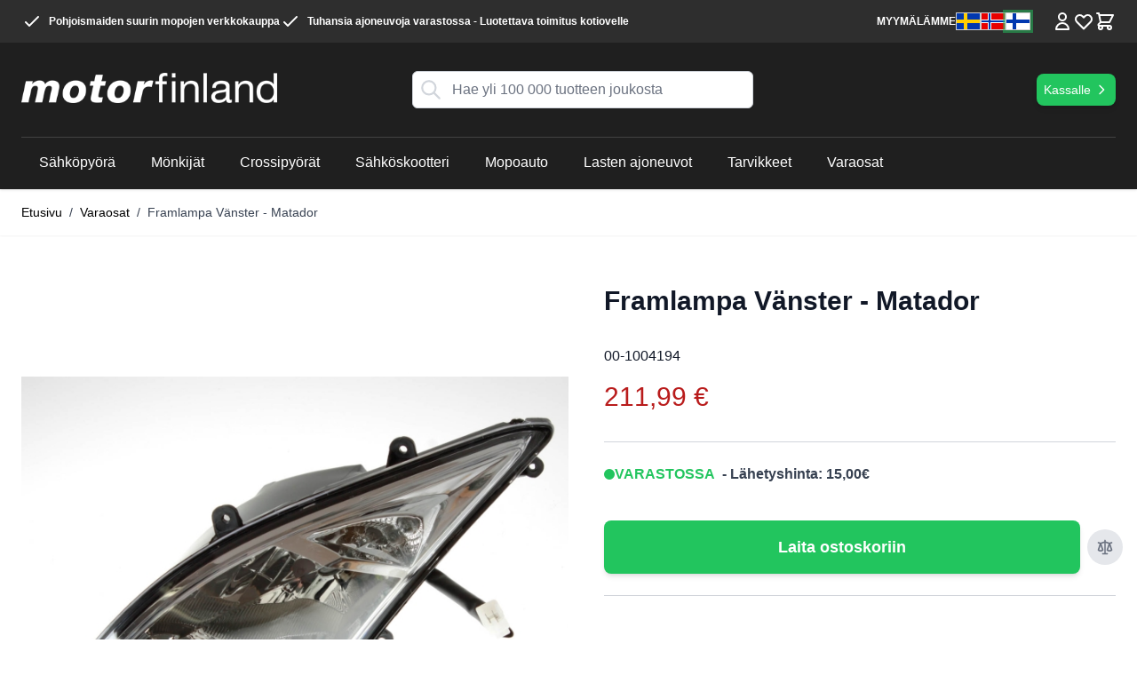

--- FILE ---
content_type: text/html; charset=UTF-8
request_url: https://motorfinland.fi/framlampa-v-nster-matador
body_size: 60044
content:
<!doctype html>
<html lang="fi">
<head prefix="og: http://ogp.me/ns# fb: http://ogp.me/ns/fb# product: http://ogp.me/ns/product#">
    <meta charset="utf-8"/>
<meta name="title" content="Meiltä löytyy Skootteri , Framlampa Vänster - Matador edulliseen hintaan!"/>
<meta name="description" content="Meiltä löytyy varaosat mopoosi, sähkömopoosi, crossipyörääsi ja mönkijääsi. Tilaa Framlampa Vänster - Matador edulliseen hintaan täältä! Nopea toimitus kotiovellesi ja kätevät Klarna-maksut!"/>
<meta name="robots" content="INDEX,FOLLOW"/>
<meta name="viewport" content="width=device-width, initial-scale=1"/>
<title>Meiltä löytyy Skootteri , Framlampa Vänster - Matador edulliseen hintaan!</title>
<link  rel="stylesheet" type="text/css"  media="all" href="https://motorfinland.fi/static/version1767963803/_cache/merged/e02282cd2ffee09e68c4fee1399f2c25.css" />

<link rel="preload" as="font" crossorigin="anonymous" href="https://motorfinland.fi/static/version1767963803/frontend/Netab/hyva-motorfinland/fi_FI/fonts/BebasNeue-Regular.ttf" />
<link  rel="canonical" href="https://motorfinland.fi/framlampa-v-nster-matador" />
<link  rel="icon" type="image/x-icon" href="https://motorfinland.fi/media/favicon/stores/3/mf-favicon.jpg" />
<link  rel="shortcut icon" type="image/x-icon" href="https://motorfinland.fi/media/favicon/stores/3/mf-favicon.jpg" />
<style> 
.catalog-product-view .product-info-main .product-slider { display: flex; } 
</style>    <!-- NO Pixel ID is configured, please goto Admin -->

<!-- Google Tag Manager by MagePal -->


<!-- End Google Tag Manager by MagePal -->

    
    




<meta property="og:type" content="product.item"/>
<meta property="og:title" content="Framlampa&#x20;V&#xE4;nster&#x20;-&#x20;Matador"/>
<meta property="og:description" content="Passar&#x20;till.&#x0D;&#x0A;Matador,"/>
<meta property="og:url" content="https://motorfinland.fi/framlampa-v-nster-matador"/>
<meta property="product:price:amount" content="211.99"/>
<meta property="product:price:currency" content="EUR"/>
<meta property="og:image" content="https://motorfinland.fi/media/catalog/product/cache/09af96d496d71b3735fc733b75347a73/0/0/00-1004194_01.4.jpg"/>
<meta property="og:image:width" content="265"/>
<meta property="og:image:height" content="265"/>
<meta property="product:brand" content="Viarelli"/>
<meta property="og:site_name" content="Motorfinland"/>
<meta property="product:availability" content="in stock"/>


</head>
<body id="html-body" class="catalog-product-view product-framlampa-v-nster-matador page-layout-1column">

<!-- Google Tag Manager by MagePal -->
<noscript><iframe src="//www.googletagmanager.com/ns.html?id=GTM-M6Z8PRQ"
height="0" width="0" style="display:none;visibility:hidden"></iframe></noscript>
<!-- End Google Tag Manager by MagePal -->

<input name="form_key" type="hidden" value="xv13eSJMiYQGhIps" />
    <noscript>
        <section class="message global noscript border-b-2 border-blue-500 bg-blue-50 shadow-none m-0 px-0 rounded-none font-normal">
            <div class="container text-center">
                <p>
                    <strong>JavaScript seems to be disabled in your browser.</strong>
                    <span>
                        For the best experience on our site, be sure to turn on Javascript in your browser.                    </span>
                </p>
            </div>
        </section>
    </noscript>



<div class="page-wrapper"><header class="page-header"><a class="action skip sr-only focus:not-sr-only focus:absolute focus:z-40 focus:bg-white
   contentarea"
   href="#contentarea">
    <span>
        Skip to Content    </span>
</a>

<div id="header"
     class="relative z-30 w-full shadow bg-container-darker text-white"
     x-data="initHeader()"
     @keydown.window.escape="searchOpen = false;"
     @private-content-loaded.window="getData(event.detail.data)"
>
    <div class="hidden lg:block bg-container-ebony">
        <div class="container flex items-center justify-between w-full px-6 py-3 mx-auto mt-0 text-xs leading-6 font-semibold">
            <ul class="flex gap-x-4 flex-wrap">
    <li>
        <svg xmlns="http://www.w3.org/2000/svg" fill="none" viewBox="0 0 24 24" stroke="currentColor" class="w-6 h-6 inline align-top mr-1" width="24" height="24">
            <path stroke-linecap="round" stroke-linejoin="round" stroke-width="2" d="M5 13l4 4L19 7"></path>
        </svg>
        Pohjoismaiden suurin mopojen verkkokauppa
    </li>
    <li>
        <svg xmlns="http://www.w3.org/2000/svg" fill="none" viewBox="0 0 24 24" stroke="currentColor" class="w-6 h-6 inline align-top mr-1" width="24" height="24">
            <path stroke-linecap="round" stroke-linejoin="round" stroke-width="2" d="M5 13l4 4L19 7"></path>
        </svg>
        Tuhansia ajoneuvoja varastossa - Luotettava toimitus kotiovelle
    </li>
</ul>
            <div class="flex items-center shrink-0 justify-between gap-4">
                <a class="link-lighter" href="/vara-butiker">MYYMÄLÄMME</a>

                <ul class="flex items-center justify-between gap-2">
    <li><a href="https://motorsweden.se/" class="sprite flag-se" title="motorsweden.se"></a></li>
    <li><a href="https://motornorway.no/" class="sprite flag-no" title="motornorway.no"></a></li>
    <li><a href="https://motorfinland.fi/" class="sprite flag-fi active" title="motorfinland.fi"></a></li>
</ul>
                <div class="top-icon-menu flex gap-2">
                    <!--Compare Icon-->
                    
<a id="compare-link"
   class="link-lighter relative invisible no-underline"
   :class="{ 'invisible': !(itemCount > 0) }"
   href="https://motorfinland.fi/catalog/product_compare/index/"
   title="Compare Products"
   x-data="initCompareHeader()"
   @private-content-loaded.window="receiveCompareData($event.detail.data)"
>
    <svg xmlns="http://www.w3.org/2000/svg" fill="none" viewBox="0 0 24 24" stroke-width="2" stroke="currentColor" class="h-6 w-6" width="24" height="24" role="img">
  <path stroke-linecap="round" stroke-linejoin="round" d="M3 6l3 1m0 0l-3 9a5.002 5.002 0 006.001 0M6 7l3 9M6 7l6-2m6 2l3-1m-3 1l-3 9a5.002 5.002 0 006.001 0M18 7l3 9m-3-9l-6-2m0-2v2m0 16V5m0 16H9m3 0h3"/>
<title>scale</title></svg>

    <span class="sr-only label">
       Compare Products    </span>

    <span class="absolute top-0 right-0 h-5 px-2 py-1 -mt-5 -mr-4 text-xs font-semibold
                            leading-none text-center text-white uppercase transform -translate-x-1
                            translate-y-1/2 bg-yellow-500 rounded-full"
    >
        <span x-text="itemCount"></span>
        <span x-show="itemCount === 1" class="sr-only">
            tuote        </span>
        <span x-show="itemCount > 1" class="sr-only">
            tuotteet        </span>
    </span>
</a>
                    <!--Customer Icon & Dropdown-->
                    
<div x-data="{ open: false }" class="relative">
    <a
        href="https&#x3A;&#x2F;&#x2F;motorfinland.fi&#x2F;customer&#x2F;account&#x2F;"
        id="customer-menu"
        class="block link-lighter"
        @click.prevent="open = true"
        :aria-expanded="open ? 'true' : 'false'"
        aria-label="Omat&#x20;tiedot"
    >
        <svg xmlns="http://www.w3.org/2000/svg" fill="none" viewBox="0 0 24 24" stroke-width="2" stroke="currentColor" class="md:h-6 md:w-6" width="24" height="24" aria-hidden="true">
  <path stroke-linecap="round" stroke-linejoin="round" d="M16 7a4 4 0 11-8 0 4 4 0 018 0zM12 14a7 7 0 00-7 7h14a7 7 0 00-7-7z"/>
</svg>
    </a>
    <nav class="absolute right-0 z-30 w-40 py-2 mt-2 -mr-4 px-1 overflow-auto origin-top-right rounded-sm
        shadow-lg sm:w-48 lg:mt-3 bg-container-lighter text-primary"
         x-cloak x-show="open"
         @click.outside="open = false"
         aria-labelledby="customer-menu"
    >
                    <a class="block px-4 py-2 lg:px-5 lg:py-2 hover:bg-gray-100"
               onclick="hyva.setCookie && hyva.setCookie(
                   'login_redirect',
                   window.location.href,
                   1
               )"
               href="https://motorfinland.fi/customer/account/index/">
                Kirjaudu sisään            </a>
                            <a class="block px-4 py-2 lg:px-5 lg:py-2 hover:bg-gray-100"
                   href="https://motorfinland.fi/customer/account/create/"
                >
                    Luo asiakastili                </a>
                        </nav>
</div>
                    <!--Wishlist Icon-->
                    
    <a id="wishlist-icon"
       class="link-lighter relative no-underline"
       href="https://motorfinland.fi/wishlist/"
    >
        <svg xmlns="http://www.w3.org/2000/svg" fill="none" viewBox="0 0 24 24" stroke-width="2" stroke="currentColor" class="w-6 h-6" width="20" height="20" role="img">
  <path stroke-linecap="round" stroke-linejoin="round" d="M4.318 6.318a4.5 4.5 0 000 6.364L12 20.364l7.682-7.682a4.5 4.5 0 00-6.364-6.364L12 7.636l-1.318-1.318a4.5 4.5 0 00-6.364 0z"/>
<title>heart</title></svg>
    </a>
                    <!--Cart Icon-->
                    
<a id="menu-cart-icon"
   @click.prevent.stop="$dispatch('toggle-cart',{});"   class="link-lighter relative no-underline"
   href="https://motorfinland.fi/checkout/cart/index/"
>
                <span class="sr-only label">
                    Ostoskori                </span>
    <svg xmlns="http://www.w3.org/2000/svg" fill="none" viewBox="0 0 24 24" stroke-width="2" stroke="currentColor" class="w-6 h-6" width="20" height="20" role="img">
  <path stroke-linecap="round" stroke-linejoin="round" d="M3 3h2l.4 2M7 13h10l4-8H5.4M7 13L5.4 5M7 13l-2.293 2.293c-.63.63-.184 1.707.707 1.707H17m0 0a2 2 0 100 4 2 2 0 000-4zm-8 2a2 2 0 11-4 0 2 2 0 014 0z"/>
<title>shopping-cart</title></svg>

    <span x-text="cart.summary_count"
          class="absolute top-0 right-0 hidden h-5 px-2 py-1 -mt-5 -mr-4 text-xs font-semibold
                        leading-none text-center text-white uppercase transform -translate-x-1
                        translate-y-1/2 rounded-full bg-primary"
          :class="{
                        'hidden': !cart.summary_count,
                        'block': cart.summary_count }"
    ></span>
</a>
                </div>

            </div>
        </div>
    </div>

    <div class="container flex flex-wrap items-center pt-2 lg:pt-6 justify-between w-full mx-auto mt-0">
        <!--Main Navigation-->
        <div x-data="initMenuMobile_697e7b78e54a2()"
     class="z-20 order-1 navigation lg:hidden"
>
    <!-- mobile -->
    <div @load.window="setActiveMenu($root)"
         class="bg-container-darker"
         :class="{'h-screen overflow-x-hidden overflow-y-auto fixed top-0 left-0 w-full' : open}"
         @toggle-mobile-menu.window="open = !open"
         @keydown.window.escape="open=false"
    >
        <div class="flex items-baseline justify-between menu-icon">
            <div class="flex justify-end w-full">
                <div class="p-8 hidden"
                    :class="{ 'hidden' : !open, 'block': open }">
                    <ul class="flex items-center justify-between gap-2">
    <li><a href="https://motorsweden.se/" class="sprite flag-se" title="motorsweden.se"></a></li>
    <li><a href="https://motornorway.no/" class="sprite flag-no" title="motornorway.no"></a></li>
    <li><a href="https://motorfinland.fi/" class="sprite flag-fi active" title="motorfinland.fi"></a></li>
</ul>                </div>

                <a @click="$dispatch('toggle-mobile-menu')"
                       class="py-3 pr-3 link-lighter flex items-center justify-center cursor-pointer"
                       :class="{ 'ml-auto': open }">
                    <svg xmlns="http://www.w3.org/2000/svg" fill="none" viewBox="0 0 24 24" stroke-width="2" stroke="currentColor" class="hidden py-4 pr-2" width="64" height="64" :class="{ 'hidden' : !open, 'block': open }" role="img">
  <path stroke-linecap="round" stroke-linejoin="round" d="M6 18L18 6M6 6l12 12"/>
<title>x</title></svg>
                    <svg xmlns="http://www.w3.org/2000/svg" fill="none" viewBox="0 0 24 24" stroke-width="2" stroke="currentColor" width="24" height="24" :class="{ 'hidden' : open, 'block': !open }" role="img">
  <path stroke-linecap="round" stroke-linejoin="round" d="M4 6h16M4 12h16M4 18h16"/>
<title>menu</title></svg>
                </a>
            </div>
        </div>

        <nav
            class="hidden w-full duration-150 ease-in-out transform border-t transition-display border-container-darker/25"
            :class="{ 'hidden' : !open }"
        >
                    <div class="level-0">
                <span
                    class="flex items-center transition-transform duration-150 ease-in-out transform"
                    :class="{
                        '-translate-x-full' : mobilePanelActiveId,
                        'translate-x-0' : !mobilePanelActiveId
                    }"
                >
                    <a class="flex items-center w-full px-8 py-4 border-b cursor-pointer
                        bg-container-darker border-container-darker/25 level-0"
                       href="https://motorfinland.fi/sahkopyora"
                       title="S&#xE4;hk&#xF6;py&#xF6;r&#xE4;">
                        Sähköpyörä                    </a>
                                        <a class="absolute right-0 flex w-8 h-8 mr-8 border rounded cursor-pointer
                        bg-container-darker border-container-darker/25"
                          @click="mobilePanelActiveId =
                          mobilePanelActiveId === 'category-node-9' ?
                           0 : 'category-node-9'"
                    >
                        <svg xmlns="http://www.w3.org/2000/svg" fill="none" viewBox="0 0 24 24" stroke-width="2" stroke="currentColor" class="w-full h-full p-1" width="24" height="24" role="img">
  <path stroke-linecap="round" stroke-linejoin="round" d="M9 5l7 7-7 7"/>
<title>chevron-right</title></svg>
                    </a>
                                    </span>
                                    <div
                        class="absolute top-0 right-0 z-10 w-full h-full transition-transform duration-200 ease-in-out
                            translate-x-full transform bg-container-darker"
                        :class="{
                            'translate-x-full' : mobilePanelActiveId !== 'category-node-9',
                            'translate-x-0' : mobilePanelActiveId === 'category-node-9',
                        }"
                    >
                        <a class="flex items-center px-8 py-4 border-b cursor-pointer bg-container-ebony border-container-darker/25"
                              @click="mobilePanelActiveId = 0"
                        >
                            <svg xmlns="http://www.w3.org/2000/svg" fill="none" viewBox="0 0 24 24" stroke-width="2" stroke="currentColor" width="24" height="24" role="img">
  <path stroke-linecap="round" stroke-linejoin="round" d="M15 19l-7-7 7-7"/>
<title>chevron-left</title></svg>
                            <span class="ml-4">
                                Sähköpyörä                            </span>
                        </a>
                        <a href="https://motorfinland.fi/sahkopyora"
                           title="S&#xE4;hk&#xF6;py&#xF6;r&#xE4;"
                           class="flex items-center w-full px-8 py-4 border-b cursor-pointer
                            bg-container-darker border-container-darker/25"
                        >
                            <span class="w-6"></span>
                            <span class="ml-4">Kaikki</span></a>
                        
                            <a href="https://motorfinland.fi/sahkopyora/naisten-polkupyorat"
                               title="Naisten&#x20;py&#xF6;r&#xE4;"
                               class="flex items-center w-full px-8 py-4 border-b cursor-pointer
                                bg-container-darker border-container-darker/25"
                            >
                                <span class="w-6"></span>
                                <span class="ml-4 text-base lg:ml-0">
                                    Naisten pyörä                                </span>
                            </a>
                                            </div>
                            </div>
                    <div class="level-0">
                <span
                    class="flex items-center transition-transform duration-150 ease-in-out transform"
                    :class="{
                        '-translate-x-full' : mobilePanelActiveId,
                        'translate-x-0' : !mobilePanelActiveId
                    }"
                >
                    <a class="flex items-center w-full px-8 py-4 border-b cursor-pointer
                        bg-container-darker border-container-darker/25 level-0"
                       href="https://motorfinland.fi/atv-monkija"
                       title="M&#xF6;nkij&#xE4;t">
                        Mönkijät                    </a>
                                        <a class="absolute right-0 flex w-8 h-8 mr-8 border rounded cursor-pointer
                        bg-container-darker border-container-darker/25"
                          @click="mobilePanelActiveId =
                          mobilePanelActiveId === 'category-node-6' ?
                           0 : 'category-node-6'"
                    >
                        <svg xmlns="http://www.w3.org/2000/svg" fill="none" viewBox="0 0 24 24" stroke-width="2" stroke="currentColor" class="w-full h-full p-1" width="24" height="24" role="img">
  <path stroke-linecap="round" stroke-linejoin="round" d="M9 5l7 7-7 7"/>
<title>chevron-right</title></svg>
                    </a>
                                    </span>
                                    <div
                        class="absolute top-0 right-0 z-10 w-full h-full transition-transform duration-200 ease-in-out
                            translate-x-full transform bg-container-darker"
                        :class="{
                            'translate-x-full' : mobilePanelActiveId !== 'category-node-6',
                            'translate-x-0' : mobilePanelActiveId === 'category-node-6',
                        }"
                    >
                        <a class="flex items-center px-8 py-4 border-b cursor-pointer bg-container-ebony border-container-darker/25"
                              @click="mobilePanelActiveId = 0"
                        >
                            <svg xmlns="http://www.w3.org/2000/svg" fill="none" viewBox="0 0 24 24" stroke-width="2" stroke="currentColor" width="24" height="24" role="img">
  <path stroke-linecap="round" stroke-linejoin="round" d="M15 19l-7-7 7-7"/>
<title>chevron-left</title></svg>
                            <span class="ml-4">
                                Mönkijät                            </span>
                        </a>
                        <a href="https://motorfinland.fi/atv-monkija"
                           title="M&#xF6;nkij&#xE4;t"
                           class="flex items-center w-full px-8 py-4 border-b cursor-pointer
                            bg-container-darker border-container-darker/25"
                        >
                            <span class="w-6"></span>
                            <span class="ml-4">Kaikki</span></a>
                        
                            <a href="https://motorfinland.fi/atv-monkija/lasten-monkijat"
                               title="Lasten&#x20;m&#xF6;nkij&#xE4;t"
                               class="flex items-center w-full px-8 py-4 border-b cursor-pointer
                                bg-container-darker border-container-darker/25"
                            >
                                <span class="w-6"></span>
                                <span class="ml-4 text-base lg:ml-0">
                                    Lasten mönkijät                                </span>
                            </a>
                        
                            <a href="https://motorfinland.fi/atv-monkija/atv"
                               title="ATV"
                               class="flex items-center w-full px-8 py-4 border-b cursor-pointer
                                bg-container-darker border-container-darker/25"
                            >
                                <span class="w-6"></span>
                                <span class="ml-4 text-base lg:ml-0">
                                    ATV                                </span>
                            </a>
                        
                            <a href="https://motorfinland.fi/atv-monkija/monkija-tarvikkeet"
                               title="M&#xF6;nkij&#xE4;&#x20;tarvikkeet"
                               class="flex items-center w-full px-8 py-4 border-b cursor-pointer
                                bg-container-darker border-container-darker/25"
                            >
                                <span class="w-6"></span>
                                <span class="ml-4 text-base lg:ml-0">
                                    Mönkijä tarvikkeet                                </span>
                            </a>
                                            </div>
                            </div>
                    <div class="level-0">
                <span
                    class="flex items-center transition-transform duration-150 ease-in-out transform"
                    :class="{
                        '-translate-x-full' : mobilePanelActiveId,
                        'translate-x-0' : !mobilePanelActiveId
                    }"
                >
                    <a class="flex items-center w-full px-8 py-4 border-b cursor-pointer
                        bg-container-darker border-container-darker/25 level-0"
                       href="https://motorfinland.fi/crossipyorat"
                       title="Crossipy&#xF6;r&#xE4;t">
                        Crossipyörät                    </a>
                                        <a class="absolute right-0 flex w-8 h-8 mr-8 border rounded cursor-pointer
                        bg-container-darker border-container-darker/25"
                          @click="mobilePanelActiveId =
                          mobilePanelActiveId === 'category-node-7' ?
                           0 : 'category-node-7'"
                    >
                        <svg xmlns="http://www.w3.org/2000/svg" fill="none" viewBox="0 0 24 24" stroke-width="2" stroke="currentColor" class="w-full h-full p-1" width="24" height="24" role="img">
  <path stroke-linecap="round" stroke-linejoin="round" d="M9 5l7 7-7 7"/>
<title>chevron-right</title></svg>
                    </a>
                                    </span>
                                    <div
                        class="absolute top-0 right-0 z-10 w-full h-full transition-transform duration-200 ease-in-out
                            translate-x-full transform bg-container-darker"
                        :class="{
                            'translate-x-full' : mobilePanelActiveId !== 'category-node-7',
                            'translate-x-0' : mobilePanelActiveId === 'category-node-7',
                        }"
                    >
                        <a class="flex items-center px-8 py-4 border-b cursor-pointer bg-container-ebony border-container-darker/25"
                              @click="mobilePanelActiveId = 0"
                        >
                            <svg xmlns="http://www.w3.org/2000/svg" fill="none" viewBox="0 0 24 24" stroke-width="2" stroke="currentColor" width="24" height="24" role="img">
  <path stroke-linecap="round" stroke-linejoin="round" d="M15 19l-7-7 7-7"/>
<title>chevron-left</title></svg>
                            <span class="ml-4">
                                Crossipyörät                            </span>
                        </a>
                        <a href="https://motorfinland.fi/crossipyorat"
                           title="Crossipy&#xF6;r&#xE4;t"
                           class="flex items-center w-full px-8 py-4 border-b cursor-pointer
                            bg-container-darker border-container-darker/25"
                        >
                            <span class="w-6"></span>
                            <span class="ml-4">Kaikki</span></a>
                        
                            <a href="https://motorfinland.fi/crossipyorat/minicrossi"
                               title="Minicrossi"
                               class="flex items-center w-full px-8 py-4 border-b cursor-pointer
                                bg-container-darker border-container-darker/25"
                            >
                                <span class="w-6"></span>
                                <span class="ml-4 text-base lg:ml-0">
                                    Minicrossi                                </span>
                            </a>
                        
                            <a href="https://motorfinland.fi/crossipyorat/70cc"
                               title="70cc"
                               class="flex items-center w-full px-8 py-4 border-b cursor-pointer
                                bg-container-darker border-container-darker/25"
                            >
                                <span class="w-6"></span>
                                <span class="ml-4 text-base lg:ml-0">
                                    70cc                                </span>
                            </a>
                        
                            <a href="https://motorfinland.fi/crossipyorat/crossipyorat-80cc"
                               title="80cc"
                               class="flex items-center w-full px-8 py-4 border-b cursor-pointer
                                bg-container-darker border-container-darker/25"
                            >
                                <span class="w-6"></span>
                                <span class="ml-4 text-base lg:ml-0">
                                    80cc                                </span>
                            </a>
                        
                            <a href="https://motorfinland.fi/crossipyorat/crossipyorat-90cc"
                               title="90cc"
                               class="flex items-center w-full px-8 py-4 border-b cursor-pointer
                                bg-container-darker border-container-darker/25"
                            >
                                <span class="w-6"></span>
                                <span class="ml-4 text-base lg:ml-0">
                                    90cc                                </span>
                            </a>
                        
                            <a href="https://motorfinland.fi/crossipyorat/crossipyorat-105cc"
                               title="105cc"
                               class="flex items-center w-full px-8 py-4 border-b cursor-pointer
                                bg-container-darker border-container-darker/25"
                            >
                                <span class="w-6"></span>
                                <span class="ml-4 text-base lg:ml-0">
                                    105cc                                </span>
                            </a>
                        
                            <a href="https://motorfinland.fi/crossipyorat/crossipyorat-125cc"
                               title="125cc"
                               class="flex items-center w-full px-8 py-4 border-b cursor-pointer
                                bg-container-darker border-container-darker/25"
                            >
                                <span class="w-6"></span>
                                <span class="ml-4 text-base lg:ml-0">
                                    125cc                                </span>
                            </a>
                        
                            <a href="https://motorfinland.fi/crossipyorat/crossipyorat-150cc"
                               title="150cc"
                               class="flex items-center w-full px-8 py-4 border-b cursor-pointer
                                bg-container-darker border-container-darker/25"
                            >
                                <span class="w-6"></span>
                                <span class="ml-4 text-base lg:ml-0">
                                    150cc                                </span>
                            </a>
                        
                            <a href="https://motorfinland.fi/crossipyorat/crossipyorat-212cc"
                               title="212cc"
                               class="flex items-center w-full px-8 py-4 border-b cursor-pointer
                                bg-container-darker border-container-darker/25"
                            >
                                <span class="w-6"></span>
                                <span class="ml-4 text-base lg:ml-0">
                                    212cc                                </span>
                            </a>
                        
                            <a href="https://motorfinland.fi/crossipyorat/crossipyorat-250cc"
                               title="250cc"
                               class="flex items-center w-full px-8 py-4 border-b cursor-pointer
                                bg-container-darker border-container-darker/25"
                            >
                                <span class="w-6"></span>
                                <span class="ml-4 text-base lg:ml-0">
                                    250cc                                </span>
                            </a>
                        
                            <a href="https://motorfinland.fi/catalog/category/view/s/crossipyora-tarvikkeet/id/15/"
                               title="Crossipy&#xF6;r&#xE4;&#x20;tarvikkeet"
                               class="flex items-center w-full px-8 py-4 border-b cursor-pointer
                                bg-container-darker border-container-darker/25"
                            >
                                <span class="w-6"></span>
                                <span class="ml-4 text-base lg:ml-0">
                                    Crossipyörä tarvikkeet                                </span>
                            </a>
                                            </div>
                            </div>
                    <div class="level-0">
                <span
                    class="flex items-center transition-transform duration-150 ease-in-out transform"
                    :class="{
                        '-translate-x-full' : mobilePanelActiveId,
                        'translate-x-0' : !mobilePanelActiveId
                    }"
                >
                    <a class="flex items-center w-full px-8 py-4 border-b cursor-pointer
                        bg-container-darker border-container-darker/25 level-0"
                       href="https://motorfinland.fi/sahkoskootteri"
                       title="S&#xE4;hk&#xF6;skootteri">
                        Sähköskootteri                    </a>
                                        <a class="absolute right-0 flex w-8 h-8 mr-8 border rounded cursor-pointer
                        bg-container-darker border-container-darker/25"
                          @click="mobilePanelActiveId =
                          mobilePanelActiveId === 'category-node-40' ?
                           0 : 'category-node-40'"
                    >
                        <svg xmlns="http://www.w3.org/2000/svg" fill="none" viewBox="0 0 24 24" stroke-width="2" stroke="currentColor" class="w-full h-full p-1" width="24" height="24" role="img">
  <path stroke-linecap="round" stroke-linejoin="round" d="M9 5l7 7-7 7"/>
<title>chevron-right</title></svg>
                    </a>
                                    </span>
                                    <div
                        class="absolute top-0 right-0 z-10 w-full h-full transition-transform duration-200 ease-in-out
                            translate-x-full transform bg-container-darker"
                        :class="{
                            'translate-x-full' : mobilePanelActiveId !== 'category-node-40',
                            'translate-x-0' : mobilePanelActiveId === 'category-node-40',
                        }"
                    >
                        <a class="flex items-center px-8 py-4 border-b cursor-pointer bg-container-ebony border-container-darker/25"
                              @click="mobilePanelActiveId = 0"
                        >
                            <svg xmlns="http://www.w3.org/2000/svg" fill="none" viewBox="0 0 24 24" stroke-width="2" stroke="currentColor" width="24" height="24" role="img">
  <path stroke-linecap="round" stroke-linejoin="round" d="M15 19l-7-7 7-7"/>
<title>chevron-left</title></svg>
                            <span class="ml-4">
                                Sähköskootteri                            </span>
                        </a>
                        <a href="https://motorfinland.fi/sahkoskootteri"
                           title="S&#xE4;hk&#xF6;skootteri"
                           class="flex items-center w-full px-8 py-4 border-b cursor-pointer
                            bg-container-darker border-container-darker/25"
                        >
                            <span class="w-6"></span>
                            <span class="ml-4">Kaikki</span></a>
                        
                            <a href="https://motorfinland.fi/sahkoskootteri/fatboy"
                               title="Fatboy"
                               class="flex items-center w-full px-8 py-4 border-b cursor-pointer
                                bg-container-darker border-container-darker/25"
                            >
                                <span class="w-6"></span>
                                <span class="ml-4 text-base lg:ml-0">
                                    Fatboy                                </span>
                            </a>
                        
                            <a href="https://motorfinland.fi/sahkoskootteri/electric-kickbike"
                               title="S&#xE4;hk&#xF6;potkulauta&#x20;"
                               class="flex items-center w-full px-8 py-4 border-b cursor-pointer
                                bg-container-darker border-container-darker/25"
                            >
                                <span class="w-6"></span>
                                <span class="ml-4 text-base lg:ml-0">
                                    Sähköpotkulauta                                 </span>
                            </a>
                        
                            <a href="https://motorfinland.fi/sahkoskootteri/kokoontaittuva-sahkoskootteri"
                               title="Kokoontaittuva&#x20;S&#xE4;hk&#xF6;skootteri"
                               class="flex items-center w-full px-8 py-4 border-b cursor-pointer
                                bg-container-darker border-container-darker/25"
                            >
                                <span class="w-6"></span>
                                <span class="ml-4 text-base lg:ml-0">
                                    Kokoontaittuva Sähköskootteri                                </span>
                            </a>
                        
                            <a href="https://motorfinland.fi/sahkoskootteri/senioriskootteri"
                               title="Senioriskootteri"
                               class="flex items-center w-full px-8 py-4 border-b cursor-pointer
                                bg-container-darker border-container-darker/25"
                            >
                                <span class="w-6"></span>
                                <span class="ml-4 text-base lg:ml-0">
                                    Senioriskootteri                                </span>
                            </a>
                        
                            <a href="https://motorfinland.fi/catalog/category/view/s/lisavarusteita-sahkopotkulaudalle/id/75/"
                               title="Lis&#xE4;varusteita&#x20;s&#xE4;hk&#xF6;potkulaudalle"
                               class="flex items-center w-full px-8 py-4 border-b cursor-pointer
                                bg-container-darker border-container-darker/25"
                            >
                                <span class="w-6"></span>
                                <span class="ml-4 text-base lg:ml-0">
                                    Lisävarusteita sähköpotkulaudalle                                </span>
                            </a>
                                            </div>
                            </div>
                    <div class="level-0">
                <span
                    class="flex items-center transition-transform duration-150 ease-in-out transform"
                    :class="{
                        '-translate-x-full' : mobilePanelActiveId,
                        'translate-x-0' : !mobilePanelActiveId
                    }"
                >
                    <a class="flex items-center w-full px-8 py-4 border-b cursor-pointer
                        bg-container-darker border-container-darker/25 level-0"
                       href="https://motorfinland.fi/motoauto"
                       title="Mopoauto">
                        Mopoauto                    </a>
                                        <a class="absolute right-0 flex w-8 h-8 mr-8 border rounded cursor-pointer
                        bg-container-darker border-container-darker/25"
                          @click="mobilePanelActiveId =
                          mobilePanelActiveId === 'category-node-8' ?
                           0 : 'category-node-8'"
                    >
                        <svg xmlns="http://www.w3.org/2000/svg" fill="none" viewBox="0 0 24 24" stroke-width="2" stroke="currentColor" class="w-full h-full p-1" width="24" height="24" role="img">
  <path stroke-linecap="round" stroke-linejoin="round" d="M9 5l7 7-7 7"/>
<title>chevron-right</title></svg>
                    </a>
                                    </span>
                                    <div
                        class="absolute top-0 right-0 z-10 w-full h-full transition-transform duration-200 ease-in-out
                            translate-x-full transform bg-container-darker"
                        :class="{
                            'translate-x-full' : mobilePanelActiveId !== 'category-node-8',
                            'translate-x-0' : mobilePanelActiveId === 'category-node-8',
                        }"
                    >
                        <a class="flex items-center px-8 py-4 border-b cursor-pointer bg-container-ebony border-container-darker/25"
                              @click="mobilePanelActiveId = 0"
                        >
                            <svg xmlns="http://www.w3.org/2000/svg" fill="none" viewBox="0 0 24 24" stroke-width="2" stroke="currentColor" width="24" height="24" role="img">
  <path stroke-linecap="round" stroke-linejoin="round" d="M15 19l-7-7 7-7"/>
<title>chevron-left</title></svg>
                            <span class="ml-4">
                                Mopoauto                            </span>
                        </a>
                        <a href="https://motorfinland.fi/motoauto"
                           title="Mopoauto"
                           class="flex items-center w-full px-8 py-4 border-b cursor-pointer
                            bg-container-darker border-container-darker/25"
                        >
                            <span class="w-6"></span>
                            <span class="ml-4">Kaikki</span></a>
                        
                            <a href="https://motorfinland.fi/motoauto/klass1-45km"
                               title="Klass&#x20;1&#x20;-&#x20;45km&#x2F;h"
                               class="flex items-center w-full px-8 py-4 border-b cursor-pointer
                                bg-container-darker border-container-darker/25"
                            >
                                <span class="w-6"></span>
                                <span class="ml-4 text-base lg:ml-0">
                                    Klass 1 - 45km/h                                </span>
                            </a>
                                            </div>
                            </div>
                    <div class="level-0">
                <span
                    class="flex items-center transition-transform duration-150 ease-in-out transform"
                    :class="{
                        '-translate-x-full' : mobilePanelActiveId,
                        'translate-x-0' : !mobilePanelActiveId
                    }"
                >
                    <a class="flex items-center w-full px-8 py-4 border-b cursor-pointer
                        bg-container-darker border-container-darker/25 level-0"
                       href="https://motorfinland.fi/lasten-ajoneuvot"
                       title="Lasten&#x20;ajoneuvot">
                        Lasten ajoneuvot                    </a>
                                        <a class="absolute right-0 flex w-8 h-8 mr-8 border rounded cursor-pointer
                        bg-container-darker border-container-darker/25"
                          @click="mobilePanelActiveId =
                          mobilePanelActiveId === 'category-node-10' ?
                           0 : 'category-node-10'"
                    >
                        <svg xmlns="http://www.w3.org/2000/svg" fill="none" viewBox="0 0 24 24" stroke-width="2" stroke="currentColor" class="w-full h-full p-1" width="24" height="24" role="img">
  <path stroke-linecap="round" stroke-linejoin="round" d="M9 5l7 7-7 7"/>
<title>chevron-right</title></svg>
                    </a>
                                    </span>
                                    <div
                        class="absolute top-0 right-0 z-10 w-full h-full transition-transform duration-200 ease-in-out
                            translate-x-full transform bg-container-darker"
                        :class="{
                            'translate-x-full' : mobilePanelActiveId !== 'category-node-10',
                            'translate-x-0' : mobilePanelActiveId === 'category-node-10',
                        }"
                    >
                        <a class="flex items-center px-8 py-4 border-b cursor-pointer bg-container-ebony border-container-darker/25"
                              @click="mobilePanelActiveId = 0"
                        >
                            <svg xmlns="http://www.w3.org/2000/svg" fill="none" viewBox="0 0 24 24" stroke-width="2" stroke="currentColor" width="24" height="24" role="img">
  <path stroke-linecap="round" stroke-linejoin="round" d="M15 19l-7-7 7-7"/>
<title>chevron-left</title></svg>
                            <span class="ml-4">
                                Lasten ajoneuvot                            </span>
                        </a>
                        <a href="https://motorfinland.fi/lasten-ajoneuvot"
                           title="Lasten&#x20;ajoneuvot"
                           class="flex items-center w-full px-8 py-4 border-b cursor-pointer
                            bg-container-darker border-container-darker/25"
                        >
                            <span class="w-6"></span>
                            <span class="ml-4">Kaikki</span></a>
                        
                            <a href="https://motorfinland.fi/lasten-ajoneuvot/minimonkijat"
                               title="Minim&#xF6;nkij&#xE4;t"
                               class="flex items-center w-full px-8 py-4 border-b cursor-pointer
                                bg-container-darker border-container-darker/25"
                            >
                                <span class="w-6"></span>
                                <span class="ml-4 text-base lg:ml-0">
                                    Minimönkijät                                </span>
                            </a>
                        
                            <a href="https://motorfinland.fi/lasten-ajoneuvot/minicrossi"
                               title="Minicrossi"
                               class="flex items-center w-full px-8 py-4 border-b cursor-pointer
                                bg-container-darker border-container-darker/25"
                            >
                                <span class="w-6"></span>
                                <span class="ml-4 text-base lg:ml-0">
                                    Minicrossi                                </span>
                            </a>
                        
                            <a href="https://motorfinland.fi/lasten-ajoneuvot/minimoto"
                               title="Minimoto"
                               class="flex items-center w-full px-8 py-4 border-b cursor-pointer
                                bg-container-darker border-container-darker/25"
                            >
                                <span class="w-6"></span>
                                <span class="ml-4 text-base lg:ml-0">
                                    Minimoto                                </span>
                            </a>
                        
                            <a href="https://motorfinland.fi/lasten-ajoneuvot/mini-moottorikelkka"
                               title="Mini&#x20;Moottorikelkka"
                               class="flex items-center w-full px-8 py-4 border-b cursor-pointer
                                bg-container-darker border-container-darker/25"
                            >
                                <span class="w-6"></span>
                                <span class="ml-4 text-base lg:ml-0">
                                    Mini Moottorikelkka                                </span>
                            </a>
                        
                            <a href="https://motorfinland.fi/lasten-ajoneuvot/potkulaudat"
                               title="Potkulaudat"
                               class="flex items-center w-full px-8 py-4 border-b cursor-pointer
                                bg-container-darker border-container-darker/25"
                            >
                                <span class="w-6"></span>
                                <span class="ml-4 text-base lg:ml-0">
                                    Potkulaudat                                </span>
                            </a>
                        
                            <a href="https://motorfinland.fi/lasten-ajoneuvot/tasapainopyora"
                               title="Tasapainopy&#xF6;r&#xE4;"
                               class="flex items-center w-full px-8 py-4 border-b cursor-pointer
                                bg-container-darker border-container-darker/25"
                            >
                                <span class="w-6"></span>
                                <span class="ml-4 text-base lg:ml-0">
                                    Tasapainopyörä                                </span>
                            </a>
                        
                            <a href="https://motorfinland.fi/lasten-ajoneuvot/lasten-sahkoauto"
                               title="Lasten&#x20;S&#xE4;hk&#xF6;auto"
                               class="flex items-center w-full px-8 py-4 border-b cursor-pointer
                                bg-container-darker border-container-darker/25"
                            >
                                <span class="w-6"></span>
                                <span class="ml-4 text-base lg:ml-0">
                                    Lasten Sähköauto                                </span>
                            </a>
                                            </div>
                            </div>
                    <div class="level-0">
                <span
                    class="flex items-center transition-transform duration-150 ease-in-out transform"
                    :class="{
                        '-translate-x-full' : mobilePanelActiveId,
                        'translate-x-0' : !mobilePanelActiveId
                    }"
                >
                    <a class="flex items-center w-full px-8 py-4 border-b cursor-pointer
                        bg-container-darker border-container-darker/25 level-0"
                       href="https://motorfinland.fi/tarvikkeet"
                       title="Tarvikkeet">
                        Tarvikkeet                    </a>
                                        <a class="absolute right-0 flex w-8 h-8 mr-8 border rounded cursor-pointer
                        bg-container-darker border-container-darker/25"
                          @click="mobilePanelActiveId =
                          mobilePanelActiveId === 'category-node-11' ?
                           0 : 'category-node-11'"
                    >
                        <svg xmlns="http://www.w3.org/2000/svg" fill="none" viewBox="0 0 24 24" stroke-width="2" stroke="currentColor" class="w-full h-full p-1" width="24" height="24" role="img">
  <path stroke-linecap="round" stroke-linejoin="round" d="M9 5l7 7-7 7"/>
<title>chevron-right</title></svg>
                    </a>
                                    </span>
                                    <div
                        class="absolute top-0 right-0 z-10 w-full h-full transition-transform duration-200 ease-in-out
                            translate-x-full transform bg-container-darker"
                        :class="{
                            'translate-x-full' : mobilePanelActiveId !== 'category-node-11',
                            'translate-x-0' : mobilePanelActiveId === 'category-node-11',
                        }"
                    >
                        <a class="flex items-center px-8 py-4 border-b cursor-pointer bg-container-ebony border-container-darker/25"
                              @click="mobilePanelActiveId = 0"
                        >
                            <svg xmlns="http://www.w3.org/2000/svg" fill="none" viewBox="0 0 24 24" stroke-width="2" stroke="currentColor" width="24" height="24" role="img">
  <path stroke-linecap="round" stroke-linejoin="round" d="M15 19l-7-7 7-7"/>
<title>chevron-left</title></svg>
                            <span class="ml-4">
                                Tarvikkeet                            </span>
                        </a>
                        <a href="https://motorfinland.fi/tarvikkeet"
                           title="Tarvikkeet"
                           class="flex items-center w-full px-8 py-4 border-b cursor-pointer
                            bg-container-darker border-container-darker/25"
                        >
                            <span class="w-6"></span>
                            <span class="ml-4">Kaikki</span></a>
                        
                            <a href="https://motorfinland.fi/tarvikkeet/kyparat"
                               title="Kyp&#xE4;r&#xE4;t"
                               class="flex items-center w-full px-8 py-4 border-b cursor-pointer
                                bg-container-darker border-container-darker/25"
                            >
                                <span class="w-6"></span>
                                <span class="ml-4 text-base lg:ml-0">
                                    Kypärät                                </span>
                            </a>
                        
                            <a href="https://motorfinland.fi/tarvikkeet/suojat"
                               title="Suojat"
                               class="flex items-center w-full px-8 py-4 border-b cursor-pointer
                                bg-container-darker border-container-darker/25"
                            >
                                <span class="w-6"></span>
                                <span class="ml-4 text-base lg:ml-0">
                                    Suojat                                </span>
                            </a>
                        
                            <a href="https://motorfinland.fi/tarvikkeet/lukko"
                               title="Lukko"
                               class="flex items-center w-full px-8 py-4 border-b cursor-pointer
                                bg-container-darker border-container-darker/25"
                            >
                                <span class="w-6"></span>
                                <span class="ml-4 text-base lg:ml-0">
                                    Lukko                                </span>
                            </a>
                        
                            <a href="https://motorfinland.fi/tarvikkeet/oljyt"
                               title="&#xD6;ljyt"
                               class="flex items-center w-full px-8 py-4 border-b cursor-pointer
                                bg-container-darker border-container-darker/25"
                            >
                                <span class="w-6"></span>
                                <span class="ml-4 text-base lg:ml-0">
                                    Öljyt                                </span>
                            </a>
                        
                            <a href="https://motorfinland.fi/tarvikkeet/utility-moped-accessories"
                               title="Utility&#x20;Moped&#x20;Accessories"
                               class="flex items-center w-full px-8 py-4 border-b cursor-pointer
                                bg-container-darker border-container-darker/25"
                            >
                                <span class="w-6"></span>
                                <span class="ml-4 text-base lg:ml-0">
                                    Utility Moped Accessories                                </span>
                            </a>
                        
                            <a href="https://motorfinland.fi/tarvikkeet/user-manual"
                               title="K&#xE4;ytt&#xF6;ohjeet"
                               class="flex items-center w-full px-8 py-4 border-b cursor-pointer
                                bg-container-darker border-container-darker/25"
                            >
                                <span class="w-6"></span>
                                <span class="ml-4 text-base lg:ml-0">
                                    Käyttöohjeet                                </span>
                            </a>
                        
                            <a href="https://motorfinland.fi/tarvikkeet/other"
                               title="Other"
                               class="flex items-center w-full px-8 py-4 border-b cursor-pointer
                                bg-container-darker border-container-darker/25"
                            >
                                <span class="w-6"></span>
                                <span class="ml-4 text-base lg:ml-0">
                                    Other                                </span>
                            </a>
                        
                            <a href="https://motorfinland.fi/tarvikkeet/tillbehor-elcykel"
                               title="Tillbeh&#xF6;r&#x20;Elcykel"
                               class="flex items-center w-full px-8 py-4 border-b cursor-pointer
                                bg-container-darker border-container-darker/25"
                            >
                                <span class="w-6"></span>
                                <span class="ml-4 text-base lg:ml-0">
                                    Tillbehör Elcykel                                </span>
                            </a>
                                            </div>
                            </div>
                    <div class="level-0">
                <span
                    class="flex items-center transition-transform duration-150 ease-in-out transform"
                    :class="{
                        '-translate-x-full' : mobilePanelActiveId,
                        'translate-x-0' : !mobilePanelActiveId
                    }"
                >
                    <a class="flex items-center w-full px-8 py-4 border-b cursor-pointer
                        bg-container-darker border-container-darker/25 level-0"
                       href="https://motorfinland.fi/varaosat"
                       title="Varaosat">
                        Varaosat                    </a>
                                        <a class="absolute right-0 flex w-8 h-8 mr-8 border rounded cursor-pointer
                        bg-container-darker border-container-darker/25"
                          @click="mobilePanelActiveId =
                          mobilePanelActiveId === 'category-node-19' ?
                           0 : 'category-node-19'"
                    >
                        <svg xmlns="http://www.w3.org/2000/svg" fill="none" viewBox="0 0 24 24" stroke-width="2" stroke="currentColor" class="w-full h-full p-1" width="24" height="24" role="img">
  <path stroke-linecap="round" stroke-linejoin="round" d="M9 5l7 7-7 7"/>
<title>chevron-right</title></svg>
                    </a>
                                    </span>
                                    <div
                        class="absolute top-0 right-0 z-10 w-full h-full transition-transform duration-200 ease-in-out
                            translate-x-full transform bg-container-darker"
                        :class="{
                            'translate-x-full' : mobilePanelActiveId !== 'category-node-19',
                            'translate-x-0' : mobilePanelActiveId === 'category-node-19',
                        }"
                    >
                        <a class="flex items-center px-8 py-4 border-b cursor-pointer bg-container-ebony border-container-darker/25"
                              @click="mobilePanelActiveId = 0"
                        >
                            <svg xmlns="http://www.w3.org/2000/svg" fill="none" viewBox="0 0 24 24" stroke-width="2" stroke="currentColor" width="24" height="24" role="img">
  <path stroke-linecap="round" stroke-linejoin="round" d="M15 19l-7-7 7-7"/>
<title>chevron-left</title></svg>
                            <span class="ml-4">
                                Varaosat                            </span>
                        </a>
                        <a href="https://motorfinland.fi/varaosat"
                           title="Varaosat"
                           class="flex items-center w-full px-8 py-4 border-b cursor-pointer
                            bg-container-darker border-container-darker/25"
                        >
                            <span class="w-6"></span>
                            <span class="ml-4">Kaikki</span></a>
                        
                            <a href="https://motorfinland.fi/varaosat/avgasdelar-system"
                               title="Avgasdelar&#x20;-&#x20;system"
                               class="flex items-center w-full px-8 py-4 border-b cursor-pointer
                                bg-container-darker border-container-darker/25"
                            >
                                <span class="w-6"></span>
                                <span class="ml-4 text-base lg:ml-0">
                                    Avgasdelar - system                                </span>
                            </a>
                        
                            <a href="https://motorfinland.fi/varaosat/bromssystem"
                               title="Bromssystem"
                               class="flex items-center w-full px-8 py-4 border-b cursor-pointer
                                bg-container-darker border-container-darker/25"
                            >
                                <span class="w-6"></span>
                                <span class="ml-4 text-base lg:ml-0">
                                    Bromssystem                                </span>
                            </a>
                        
                            <a href="https://motorfinland.fi/varaosat/drivlina"
                               title="Drivlina"
                               class="flex items-center w-full px-8 py-4 border-b cursor-pointer
                                bg-container-darker border-container-darker/25"
                            >
                                <span class="w-6"></span>
                                <span class="ml-4 text-base lg:ml-0">
                                    Drivlina                                </span>
                            </a>
                        
                            <a href="https://motorfinland.fi/varaosat/dack-hjul"
                               title="D&#xE4;ck&#x2F;Hjul"
                               class="flex items-center w-full px-8 py-4 border-b cursor-pointer
                                bg-container-darker border-container-darker/25"
                            >
                                <span class="w-6"></span>
                                <span class="ml-4 text-base lg:ml-0">
                                    Däck/Hjul                                </span>
                            </a>
                        
                            <a href="https://motorfinland.fi/varaosat/bransle-luft"
                               title="Br&#xE4;nsle-luft"
                               class="flex items-center w-full px-8 py-4 border-b cursor-pointer
                                bg-container-darker border-container-darker/25"
                            >
                                <span class="w-6"></span>
                                <span class="ml-4 text-base lg:ml-0">
                                    Bränsle-luft                                </span>
                            </a>
                        
                            <a href="https://motorfinland.fi/varaosat/chassidelar"
                               title="Chassidelar"
                               class="flex items-center w-full px-8 py-4 border-b cursor-pointer
                                bg-container-darker border-container-darker/25"
                            >
                                <span class="w-6"></span>
                                <span class="ml-4 text-base lg:ml-0">
                                    Chassidelar                                </span>
                            </a>
                        
                            <a href="https://motorfinland.fi/varaosat/motor-motordelar"
                               title="Motor&#x20;&amp;&#x20;motordelar"
                               class="flex items-center w-full px-8 py-4 border-b cursor-pointer
                                bg-container-darker border-container-darker/25"
                            >
                                <span class="w-6"></span>
                                <span class="ml-4 text-base lg:ml-0">
                                    Motor &amp; motordelar                                </span>
                            </a>
                        
                            <a href="https://motorfinland.fi/varaosat/batteri-elsystem-elektronik"
                               title="Batteri,&#x20;elsystem&#x20;&amp;&#x20;elektronik"
                               class="flex items-center w-full px-8 py-4 border-b cursor-pointer
                                bg-container-darker border-container-darker/25"
                            >
                                <span class="w-6"></span>
                                <span class="ml-4 text-base lg:ml-0">
                                    Batteri, elsystem &amp; elektronik                                </span>
                            </a>
                        
                            <a href="https://motorfinland.fi/varaosat/kapor-kaross-interior"
                               title="K&#xE5;por,&#x20;Kaross&#x20;&amp;&#x20;Interi&#xF6;r"
                               class="flex items-center w-full px-8 py-4 border-b cursor-pointer
                                bg-container-darker border-container-darker/25"
                            >
                                <span class="w-6"></span>
                                <span class="ml-4 text-base lg:ml-0">
                                    Kåpor, Kaross &amp; Interiör                                </span>
                            </a>
                        
                            <a href="https://motorfinland.fi/varaosat/servicedelar-vatskor"
                               title="Servicedelar&#x20;&amp;&#x20;V&#xE4;tskor"
                               class="flex items-center w-full px-8 py-4 border-b cursor-pointer
                                bg-container-darker border-container-darker/25"
                            >
                                <span class="w-6"></span>
                                <span class="ml-4 text-base lg:ml-0">
                                    Servicedelar &amp; Vätskor                                </span>
                            </a>
                        
                            <a href="https://motorfinland.fi/varaosat/monteringsdetaljer"
                               title="Monteringsdetaljer"
                               class="flex items-center w-full px-8 py-4 border-b cursor-pointer
                                bg-container-darker border-container-darker/25"
                            >
                                <span class="w-6"></span>
                                <span class="ml-4 text-base lg:ml-0">
                                    Monteringsdetaljer                                </span>
                            </a>
                                            </div>
                            </div>
                </nav>
    </div>
</div>
<script>
    'use strict';

    const initMenuMobile_697e7b78e54a2 = () => {
        return {
            mobilePanelActiveId: null,
            open: false,
            setActiveMenu(menuNode) {
                Array.from(menuNode.querySelectorAll('a')).filter(link => {
                    return link.href === window.location.href.split('?')[0];
                }).map(item => {
                    item.classList.add('underline');
                    item.closest('div.level-0') &&
                    item.closest('div.level-0').querySelector('a.level-0').classList.add('underline');
                });
            }
        }
    }
</script>
<div x-data="initMenuDesktop_697e7b790241f()"
     class="
        z-20
        order-6
        mt-6
        navigation
        hidden
        lg:flex
        w-full
        border-t
        border-container-darker/25
        border-solid"
>
    <!-- desktop -->
    <div x-ref="nav-desktop"
         @load.window="setActiveMenu($root)"
         class="justify-between items-center mx-auto w-full"
    >
        <nav aria-label="Main&#x20;menu">
            <ul class="flex flex-wrap">
                                                        <li class="level-0 flex items-center p-1 border-b-2 border-transparent transition transition-colors duration-500 group xl:p-2 hover:border-white focus-within:border-primary"
                         @mouseover.stop="hoverTopPosition = $event.currentTarget.offsetTop + $event.currentTarget.getBoundingClientRect().height"
                    >
                        <a href="https://motorfinland.fi/sahkopyora"
                           @focus="hoverTopPosition = $event.currentTarget.parentNode.offsetTop + $event.currentTarget.parentNode.getBoundingClientRect().height"
                           title="S&#xE4;hk&#xF6;py&#xF6;r&#xE4;"
                           class="level-0 block py-2 px-3  text-base font-medium link-lighter whitespace-nowrap">
                            <span>Sähköpyörä</span>
                        </a>
                                                    <div class="
                                absolute
                                left-0
                                top-full
                                z-10
                                -mt-3
                                w-full
                                bg-container-ebony
                                opacity-0
                                transition-opacity
                                ease-out
                                pointer-events-none
                                group-hover:opacity-100
                                focus-within:opacity-100
                                shadow
                                group-hover:pointer-events-auto"
                                 :style="`margin-top: 0; top: ${hoverTopPosition}px;`"
                            >
                                <div class="flex justify-between mt-4 mb-8">
                                                                        <div class="mx-auto container">
                                        <ul class="grid flex-1 grid-cols-4 gap-y-4 gap-x-8 p-4">
                                                                                                                                                                                                                                                                                                <li class="level-1 min-w-48">
                                                                                                            <a href="https://motorfinland.fi/sahkopyora/naisten-polkupyorat"
                                                           title="Naisten&#x20;py&#xF6;r&#xE4;"
                                                           class="level-1 p-1 block text-base font-semibold leading-loose hover:underline">
                                                            Naisten pyörä                                                        </a>
                                                                                                    </li>
                                                                                    </ul>
                                    </div>
                                                                    </div>
                            </div>
                                            </li>
                                                        <li class="level-0 flex items-center p-1 border-b-2 border-transparent transition transition-colors duration-500 group xl:p-2 hover:border-white focus-within:border-primary"
                         @mouseover.stop="hoverTopPosition = $event.currentTarget.offsetTop + $event.currentTarget.getBoundingClientRect().height"
                    >
                        <a href="https://motorfinland.fi/atv-monkija"
                           @focus="hoverTopPosition = $event.currentTarget.parentNode.offsetTop + $event.currentTarget.parentNode.getBoundingClientRect().height"
                           title="M&#xF6;nkij&#xE4;t"
                           class="level-0 block py-2 px-3  text-base font-medium link-lighter whitespace-nowrap">
                            <span>Mönkijät</span>
                        </a>
                                                    <div class="
                                absolute
                                left-0
                                top-full
                                z-10
                                -mt-3
                                w-full
                                bg-container-ebony
                                opacity-0
                                transition-opacity
                                ease-out
                                pointer-events-none
                                group-hover:opacity-100
                                focus-within:opacity-100
                                shadow
                                group-hover:pointer-events-auto"
                                 :style="`margin-top: 0; top: ${hoverTopPosition}px;`"
                            >
                                <div class="flex justify-between mt-4 mb-8">
                                                                        <div class="mx-auto container">
                                        <ul class="grid flex-1 grid-cols-4 gap-y-4 gap-x-8 p-4">
                                                                                                                                            <li class="level-1 min-w-48">
                                                    <a href="https://motorfinland.fi/atv-monkija/lasten-monkijat"
                                                       title="Lasten&#x20;m&#xF6;nkij&#xE4;t"
                                                       class="level-1 p-1 block text-base font-semibold leading-loose hover:underline">
                                                        Lasten mönkijät                                                    </a>

                                                    <ul class="z-10 w-full">
                                                                                                                    <li class="level-2">
                                                                <a href="https://motorfinland.fi/atv-monkija/lasten-monkijat/sahkomonkija"
                                                                   title="s&#xE4;hk&#xF6;m&#xF6;nkij&#xE4;"
                                                                   class="level-2 p-1 block text-lg md:text-sm hover:underline">sähkömönkijä</a>
                                                            </li>
                                                                                                            </ul>

                                                </li>
                                                                                                                                            <li class="level-1 min-w-48">
                                                    <a href="https://motorfinland.fi/atv-monkija/atv"
                                                       title="ATV"
                                                       class="level-1 p-1 block text-base font-semibold leading-loose hover:underline">
                                                        ATV                                                    </a>

                                                    <ul class="z-10 w-full">
                                                                                                                    <li class="level-2">
                                                                <a href="https://motorfinland.fi/atv-monkija/atv/90cc"
                                                                   title="90cc"
                                                                   class="level-2 p-1 block text-lg md:text-sm hover:underline">90cc</a>
                                                            </li>
                                                                                                                    <li class="level-2">
                                                                <a href="https://motorfinland.fi/atv-monkija/atv/110cc"
                                                                   title="110cc"
                                                                   class="level-2 p-1 block text-lg md:text-sm hover:underline">110cc</a>
                                                            </li>
                                                                                                                    <li class="level-2">
                                                                <a href="https://motorfinland.fi/atv-monkija/atv/125cc"
                                                                   title="125cc"
                                                                   class="level-2 p-1 block text-lg md:text-sm hover:underline">125cc</a>
                                                            </li>
                                                                                                                    <li class="level-2">
                                                                <a href="https://motorfinland.fi/atv-monkija/atv/150cc"
                                                                   title="150cc"
                                                                   class="level-2 p-1 block text-lg md:text-sm hover:underline">150cc</a>
                                                            </li>
                                                                                                                    <li class="level-2">
                                                                <a href="https://motorfinland.fi/atv-monkija/atv/200cc"
                                                                   title="200cc"
                                                                   class="level-2 p-1 block text-lg md:text-sm hover:underline">200cc</a>
                                                            </li>
                                                                                                                    <li class="level-2">
                                                                <a href="https://motorfinland.fi/atv-monkija/atv/250cc"
                                                                   title="250cc"
                                                                   class="level-2 p-1 block text-lg md:text-sm hover:underline">250cc</a>
                                                            </li>
                                                                                                            </ul>

                                                </li>
                                                                                                                                                                                                                                                                                                <li class="level-1 min-w-48">
                                                                                                            <a href="https://motorfinland.fi/atv-monkija/monkija-tarvikkeet"
                                                           title="M&#xF6;nkij&#xE4;&#x20;tarvikkeet"
                                                           class="level-1 p-1 block text-base font-semibold leading-loose hover:underline">
                                                            Mönkijä tarvikkeet                                                        </a>
                                                                                                    </li>
                                                                                    </ul>
                                    </div>
                                                                    </div>
                            </div>
                                            </li>
                                                        <li class="level-0 flex items-center p-1 border-b-2 border-transparent transition transition-colors duration-500 group xl:p-2 hover:border-white focus-within:border-primary"
                         @mouseover.stop="hoverTopPosition = $event.currentTarget.offsetTop + $event.currentTarget.getBoundingClientRect().height"
                    >
                        <a href="https://motorfinland.fi/crossipyorat"
                           @focus="hoverTopPosition = $event.currentTarget.parentNode.offsetTop + $event.currentTarget.parentNode.getBoundingClientRect().height"
                           title="Crossipy&#xF6;r&#xE4;t"
                           class="level-0 block py-2 px-3  text-base font-medium link-lighter whitespace-nowrap">
                            <span>Crossipyörät</span>
                        </a>
                                                    <div class="
                                absolute
                                left-0
                                top-full
                                z-10
                                -mt-3
                                w-full
                                bg-container-ebony
                                opacity-0
                                transition-opacity
                                ease-out
                                pointer-events-none
                                group-hover:opacity-100
                                focus-within:opacity-100
                                shadow
                                group-hover:pointer-events-auto"
                                 :style="`margin-top: 0; top: ${hoverTopPosition}px;`"
                            >
                                <div class="flex justify-between mt-4 mb-8">
                                                                        <div class="mx-auto container">
                                        <ul class="grid flex-1 grid-cols-4 gap-y-4 gap-x-8 p-4">
                                                                                                                                                                                                                                                                                                                                                                                                                                                                                                                                                                                                                                                                                                                                                                                                                                                                                                                                                                                                                                                                                                                                                                                                                                                                                                                                                                                                                                                                                                                                                                                                                                                                                                                        <li class="level-1 min-w-48">
                                                                                                            <a href="https://motorfinland.fi/crossipyorat/minicrossi"
                                                           title="Minicrossi"
                                                           class="level-1 p-1 block text-base font-semibold leading-loose hover:underline">
                                                            Minicrossi                                                        </a>
                                                                                                            <a href="https://motorfinland.fi/crossipyorat/70cc"
                                                           title="70cc"
                                                           class="level-1 p-1 block text-base font-semibold leading-loose hover:underline">
                                                            70cc                                                        </a>
                                                                                                            <a href="https://motorfinland.fi/crossipyorat/crossipyorat-80cc"
                                                           title="80cc"
                                                           class="level-1 p-1 block text-base font-semibold leading-loose hover:underline">
                                                            80cc                                                        </a>
                                                                                                            <a href="https://motorfinland.fi/crossipyorat/crossipyorat-90cc"
                                                           title="90cc"
                                                           class="level-1 p-1 block text-base font-semibold leading-loose hover:underline">
                                                            90cc                                                        </a>
                                                                                                            <a href="https://motorfinland.fi/crossipyorat/crossipyorat-105cc"
                                                           title="105cc"
                                                           class="level-1 p-1 block text-base font-semibold leading-loose hover:underline">
                                                            105cc                                                        </a>
                                                                                                            <a href="https://motorfinland.fi/crossipyorat/crossipyorat-125cc"
                                                           title="125cc"
                                                           class="level-1 p-1 block text-base font-semibold leading-loose hover:underline">
                                                            125cc                                                        </a>
                                                                                                            <a href="https://motorfinland.fi/crossipyorat/crossipyorat-150cc"
                                                           title="150cc"
                                                           class="level-1 p-1 block text-base font-semibold leading-loose hover:underline">
                                                            150cc                                                        </a>
                                                                                                            <a href="https://motorfinland.fi/crossipyorat/crossipyorat-212cc"
                                                           title="212cc"
                                                           class="level-1 p-1 block text-base font-semibold leading-loose hover:underline">
                                                            212cc                                                        </a>
                                                                                                            <a href="https://motorfinland.fi/crossipyorat/crossipyorat-250cc"
                                                           title="250cc"
                                                           class="level-1 p-1 block text-base font-semibold leading-loose hover:underline">
                                                            250cc                                                        </a>
                                                                                                            <a href="https://motorfinland.fi/catalog/category/view/s/crossipyora-tarvikkeet/id/15/"
                                                           title="Crossipy&#xF6;r&#xE4;&#x20;tarvikkeet"
                                                           class="level-1 p-1 block text-base font-semibold leading-loose hover:underline">
                                                            Crossipyörä tarvikkeet                                                        </a>
                                                                                                    </li>
                                                                                    </ul>
                                    </div>
                                                                    </div>
                            </div>
                                            </li>
                                                        <li class="level-0 flex items-center p-1 border-b-2 border-transparent transition transition-colors duration-500 group xl:p-2 hover:border-white focus-within:border-primary"
                         @mouseover.stop="hoverTopPosition = $event.currentTarget.offsetTop + $event.currentTarget.getBoundingClientRect().height"
                    >
                        <a href="https://motorfinland.fi/sahkoskootteri"
                           @focus="hoverTopPosition = $event.currentTarget.parentNode.offsetTop + $event.currentTarget.parentNode.getBoundingClientRect().height"
                           title="S&#xE4;hk&#xF6;skootteri"
                           class="level-0 block py-2 px-3  text-base font-medium link-lighter whitespace-nowrap">
                            <span>Sähköskootteri</span>
                        </a>
                                                    <div class="
                                absolute
                                left-0
                                top-full
                                z-10
                                -mt-3
                                w-full
                                bg-container-ebony
                                opacity-0
                                transition-opacity
                                ease-out
                                pointer-events-none
                                group-hover:opacity-100
                                focus-within:opacity-100
                                shadow
                                group-hover:pointer-events-auto"
                                 :style="`margin-top: 0; top: ${hoverTopPosition}px;`"
                            >
                                <div class="flex justify-between mt-4 mb-8">
                                                                        <div class="mx-auto container">
                                        <ul class="grid flex-1 grid-cols-4 gap-y-4 gap-x-8 p-4">
                                                                                                                                                                                                                                                                                                                                                                                                                                                                                                                                                                                                                                                                                                                                                                                                                                                                                                                                <li class="level-1 min-w-48">
                                                                                                            <a href="https://motorfinland.fi/sahkoskootteri/fatboy"
                                                           title="Fatboy"
                                                           class="level-1 p-1 block text-base font-semibold leading-loose hover:underline">
                                                            Fatboy                                                        </a>
                                                                                                            <a href="https://motorfinland.fi/sahkoskootteri/electric-kickbike"
                                                           title="S&#xE4;hk&#xF6;potkulauta&#x20;"
                                                           class="level-1 p-1 block text-base font-semibold leading-loose hover:underline">
                                                            Sähköpotkulauta                                                         </a>
                                                                                                            <a href="https://motorfinland.fi/sahkoskootteri/kokoontaittuva-sahkoskootteri"
                                                           title="Kokoontaittuva&#x20;S&#xE4;hk&#xF6;skootteri"
                                                           class="level-1 p-1 block text-base font-semibold leading-loose hover:underline">
                                                            Kokoontaittuva Sähköskootteri                                                        </a>
                                                                                                            <a href="https://motorfinland.fi/sahkoskootteri/senioriskootteri"
                                                           title="Senioriskootteri"
                                                           class="level-1 p-1 block text-base font-semibold leading-loose hover:underline">
                                                            Senioriskootteri                                                        </a>
                                                                                                            <a href="https://motorfinland.fi/catalog/category/view/s/lisavarusteita-sahkopotkulaudalle/id/75/"
                                                           title="Lis&#xE4;varusteita&#x20;s&#xE4;hk&#xF6;potkulaudalle"
                                                           class="level-1 p-1 block text-base font-semibold leading-loose hover:underline">
                                                            Lisävarusteita sähköpotkulaudalle                                                        </a>
                                                                                                    </li>
                                                                                    </ul>
                                    </div>
                                                                    </div>
                            </div>
                                            </li>
                                                        <li class="level-0 flex items-center p-1 border-b-2 border-transparent transition transition-colors duration-500 group xl:p-2 hover:border-white focus-within:border-primary"
                         @mouseover.stop="hoverTopPosition = $event.currentTarget.offsetTop + $event.currentTarget.getBoundingClientRect().height"
                    >
                        <a href="https://motorfinland.fi/motoauto"
                           @focus="hoverTopPosition = $event.currentTarget.parentNode.offsetTop + $event.currentTarget.parentNode.getBoundingClientRect().height"
                           title="Mopoauto"
                           class="level-0 block py-2 px-3  text-base font-medium link-lighter whitespace-nowrap">
                            <span>Mopoauto</span>
                        </a>
                                                    <div class="
                                absolute
                                left-0
                                top-full
                                z-10
                                -mt-3
                                w-full
                                bg-container-ebony
                                opacity-0
                                transition-opacity
                                ease-out
                                pointer-events-none
                                group-hover:opacity-100
                                focus-within:opacity-100
                                shadow
                                group-hover:pointer-events-auto"
                                 :style="`margin-top: 0; top: ${hoverTopPosition}px;`"
                            >
                                <div class="flex justify-between mt-4 mb-8">
                                                                        <div class="mx-auto container">
                                        <ul class="grid flex-1 grid-cols-4 gap-y-4 gap-x-8 p-4">
                                                                                                                                                                                                                                                                                                <li class="level-1 min-w-48">
                                                                                                            <a href="https://motorfinland.fi/motoauto/klass1-45km"
                                                           title="Klass&#x20;1&#x20;-&#x20;45km&#x2F;h"
                                                           class="level-1 p-1 block text-base font-semibold leading-loose hover:underline">
                                                            Klass 1 - 45km/h                                                        </a>
                                                                                                    </li>
                                                                                    </ul>
                                    </div>
                                                                    </div>
                            </div>
                                            </li>
                                                        <li class="level-0 flex items-center p-1 border-b-2 border-transparent transition transition-colors duration-500 group xl:p-2 hover:border-white focus-within:border-primary"
                         @mouseover.stop="hoverTopPosition = $event.currentTarget.offsetTop + $event.currentTarget.getBoundingClientRect().height"
                    >
                        <a href="https://motorfinland.fi/lasten-ajoneuvot"
                           @focus="hoverTopPosition = $event.currentTarget.parentNode.offsetTop + $event.currentTarget.parentNode.getBoundingClientRect().height"
                           title="Lasten&#x20;ajoneuvot"
                           class="level-0 block py-2 px-3  text-base font-medium link-lighter whitespace-nowrap">
                            <span>Lasten ajoneuvot</span>
                        </a>
                                                    <div class="
                                absolute
                                left-0
                                top-full
                                z-10
                                -mt-3
                                w-full
                                bg-container-ebony
                                opacity-0
                                transition-opacity
                                ease-out
                                pointer-events-none
                                group-hover:opacity-100
                                focus-within:opacity-100
                                shadow
                                group-hover:pointer-events-auto"
                                 :style="`margin-top: 0; top: ${hoverTopPosition}px;`"
                            >
                                <div class="flex justify-between mt-4 mb-8">
                                                                        <div class="mx-auto container">
                                        <ul class="grid flex-1 grid-cols-4 gap-y-4 gap-x-8 p-4">
                                                                                                                                                                                                                                                                                                                                                                                                                                                                                                                                                                                                                                                                                                                                                                                                                                                                                                                                                                                                                                                                                                                                                                                                                                                <li class="level-1 min-w-48">
                                                                                                            <a href="https://motorfinland.fi/lasten-ajoneuvot/minimonkijat"
                                                           title="Minim&#xF6;nkij&#xE4;t"
                                                           class="level-1 p-1 block text-base font-semibold leading-loose hover:underline">
                                                            Minimönkijät                                                        </a>
                                                                                                            <a href="https://motorfinland.fi/lasten-ajoneuvot/minicrossi"
                                                           title="Minicrossi"
                                                           class="level-1 p-1 block text-base font-semibold leading-loose hover:underline">
                                                            Minicrossi                                                        </a>
                                                                                                            <a href="https://motorfinland.fi/lasten-ajoneuvot/minimoto"
                                                           title="Minimoto"
                                                           class="level-1 p-1 block text-base font-semibold leading-loose hover:underline">
                                                            Minimoto                                                        </a>
                                                                                                            <a href="https://motorfinland.fi/lasten-ajoneuvot/mini-moottorikelkka"
                                                           title="Mini&#x20;Moottorikelkka"
                                                           class="level-1 p-1 block text-base font-semibold leading-loose hover:underline">
                                                            Mini Moottorikelkka                                                        </a>
                                                                                                            <a href="https://motorfinland.fi/lasten-ajoneuvot/potkulaudat"
                                                           title="Potkulaudat"
                                                           class="level-1 p-1 block text-base font-semibold leading-loose hover:underline">
                                                            Potkulaudat                                                        </a>
                                                                                                            <a href="https://motorfinland.fi/lasten-ajoneuvot/tasapainopyora"
                                                           title="Tasapainopy&#xF6;r&#xE4;"
                                                           class="level-1 p-1 block text-base font-semibold leading-loose hover:underline">
                                                            Tasapainopyörä                                                        </a>
                                                                                                            <a href="https://motorfinland.fi/lasten-ajoneuvot/lasten-sahkoauto"
                                                           title="Lasten&#x20;S&#xE4;hk&#xF6;auto"
                                                           class="level-1 p-1 block text-base font-semibold leading-loose hover:underline">
                                                            Lasten Sähköauto                                                        </a>
                                                                                                    </li>
                                                                                    </ul>
                                    </div>
                                                                    </div>
                            </div>
                                            </li>
                                                        <li class="level-0 flex items-center p-1 border-b-2 border-transparent transition transition-colors duration-500 group xl:p-2 hover:border-white focus-within:border-primary"
                         @mouseover.stop="hoverTopPosition = $event.currentTarget.offsetTop + $event.currentTarget.getBoundingClientRect().height"
                    >
                        <a href="https://motorfinland.fi/tarvikkeet"
                           @focus="hoverTopPosition = $event.currentTarget.parentNode.offsetTop + $event.currentTarget.parentNode.getBoundingClientRect().height"
                           title="Tarvikkeet"
                           class="level-0 block py-2 px-3  text-base font-medium link-lighter whitespace-nowrap">
                            <span>Tarvikkeet</span>
                        </a>
                                                    <div class="
                                absolute
                                left-0
                                top-full
                                z-10
                                -mt-3
                                w-full
                                bg-container-ebony
                                opacity-0
                                transition-opacity
                                ease-out
                                pointer-events-none
                                group-hover:opacity-100
                                focus-within:opacity-100
                                shadow
                                group-hover:pointer-events-auto"
                                 :style="`margin-top: 0; top: ${hoverTopPosition}px;`"
                            >
                                <div class="flex justify-between mt-4 mb-8">
                                                                        <div class="mx-auto container">
                                        <ul class="grid flex-1 grid-cols-4 gap-y-4 gap-x-8 p-4">
                                                                                                                                                                                                                                                                                                                                                                                                                                                                                                                                                                                                                                                                                                                                                                                                                                                                                                                                                                                                                                                                                                                                                                                                                                                                                                                                                                                                        <li class="level-1 min-w-48">
                                                                                                            <a href="https://motorfinland.fi/tarvikkeet/kyparat"
                                                           title="Kyp&#xE4;r&#xE4;t"
                                                           class="level-1 p-1 block text-base font-semibold leading-loose hover:underline">
                                                            Kypärät                                                        </a>
                                                                                                            <a href="https://motorfinland.fi/tarvikkeet/suojat"
                                                           title="Suojat"
                                                           class="level-1 p-1 block text-base font-semibold leading-loose hover:underline">
                                                            Suojat                                                        </a>
                                                                                                            <a href="https://motorfinland.fi/tarvikkeet/lukko"
                                                           title="Lukko"
                                                           class="level-1 p-1 block text-base font-semibold leading-loose hover:underline">
                                                            Lukko                                                        </a>
                                                                                                            <a href="https://motorfinland.fi/tarvikkeet/oljyt"
                                                           title="&#xD6;ljyt"
                                                           class="level-1 p-1 block text-base font-semibold leading-loose hover:underline">
                                                            Öljyt                                                        </a>
                                                                                                            <a href="https://motorfinland.fi/tarvikkeet/utility-moped-accessories"
                                                           title="Utility&#x20;Moped&#x20;Accessories"
                                                           class="level-1 p-1 block text-base font-semibold leading-loose hover:underline">
                                                            Utility Moped Accessories                                                        </a>
                                                                                                            <a href="https://motorfinland.fi/tarvikkeet/user-manual"
                                                           title="K&#xE4;ytt&#xF6;ohjeet"
                                                           class="level-1 p-1 block text-base font-semibold leading-loose hover:underline">
                                                            Käyttöohjeet                                                        </a>
                                                                                                            <a href="https://motorfinland.fi/tarvikkeet/other"
                                                           title="Other"
                                                           class="level-1 p-1 block text-base font-semibold leading-loose hover:underline">
                                                            Other                                                        </a>
                                                                                                            <a href="https://motorfinland.fi/tarvikkeet/tillbehor-elcykel"
                                                           title="Tillbeh&#xF6;r&#x20;Elcykel"
                                                           class="level-1 p-1 block text-base font-semibold leading-loose hover:underline">
                                                            Tillbehör Elcykel                                                        </a>
                                                                                                    </li>
                                                                                    </ul>
                                    </div>
                                                                    </div>
                            </div>
                                            </li>
                                                        <li class="level-0 flex items-center p-1 border-b-2 border-transparent transition transition-colors duration-500 group xl:p-2 hover:border-white focus-within:border-primary"
                         @mouseover.stop="hoverTopPosition = $event.currentTarget.offsetTop + $event.currentTarget.getBoundingClientRect().height"
                    >
                        <a href="https://motorfinland.fi/varaosat"
                           @focus="hoverTopPosition = $event.currentTarget.parentNode.offsetTop + $event.currentTarget.parentNode.getBoundingClientRect().height"
                           title="Varaosat"
                           class="level-0 block py-2 px-3  text-base font-medium link-lighter whitespace-nowrap">
                            <span>Varaosat</span>
                        </a>
                                                    <div class="
                                absolute
                                left-0
                                top-full
                                z-10
                                -mt-3
                                w-full
                                bg-container-ebony
                                opacity-0
                                transition-opacity
                                ease-out
                                pointer-events-none
                                group-hover:opacity-100
                                focus-within:opacity-100
                                shadow
                                group-hover:pointer-events-auto"
                                 :style="`margin-top: 0; top: ${hoverTopPosition}px;`"
                            >
                                <div class="flex justify-between mt-4 mb-8">
                                                                        <div class="mx-auto container">
                                        <ul class="grid flex-1 grid-cols-4 gap-y-4 gap-x-8 p-4">
                                                                                                                                            <li class="level-1 min-w-48">
                                                    <a href="https://motorfinland.fi/varaosat/avgasdelar-system"
                                                       title="Avgasdelar&#x20;-&#x20;system"
                                                       class="level-1 p-1 block text-base font-semibold leading-loose hover:underline">
                                                        Avgasdelar - system                                                    </a>

                                                    <ul class="z-10 w-full">
                                                                                                                    <li class="level-2">
                                                                <a href="https://motorfinland.fi/varaosat/avgasdelar-system/avgassystem-komplett"
                                                                   title="Avgassystem&#x20;Komplett"
                                                                   class="level-2 p-1 block text-lg md:text-sm hover:underline">Avgassystem Komplett</a>
                                                            </li>
                                                                                                                    <li class="level-2">
                                                                <a href="https://motorfinland.fi/varaosat/avgasdelar-system/avgasror"
                                                                   title="Avgasr&#xF6;r"
                                                                   class="level-2 p-1 block text-lg md:text-sm hover:underline">Avgasrör</a>
                                                            </li>
                                                                                                                    <li class="level-2">
                                                                <a href="https://motorfinland.fi/varaosat/avgasdelar-system/ljuddampare"
                                                                   title="Ljudd&#xE4;mpare"
                                                                   class="level-2 p-1 block text-lg md:text-sm hover:underline">Ljuddämpare</a>
                                                            </li>
                                                                                                                    <li class="level-2">
                                                                <a href="https://motorfinland.fi/varaosat/avgasdelar-system/avgasdetaljer-and-tillbehor"
                                                                   title="Avgasdetaljer&#x20;&amp;&#x20;tillbeh&#xF6;r"
                                                                   class="level-2 p-1 block text-lg md:text-sm hover:underline">Avgasdetaljer &amp; tillbehör</a>
                                                            </li>
                                                                                                            </ul>

                                                </li>
                                                                                                                                            <li class="level-1 min-w-48">
                                                    <a href="https://motorfinland.fi/varaosat/bromssystem"
                                                       title="Bromssystem"
                                                       class="level-1 p-1 block text-base font-semibold leading-loose hover:underline">
                                                        Bromssystem                                                    </a>

                                                    <ul class="z-10 w-full">
                                                                                                                    <li class="level-2">
                                                                <a href="https://motorfinland.fi/varaosat/bromssystem/bromscylinder-bromshandtag"
                                                                   title="Bromscylinder&#x2F;Bromshandtag"
                                                                   class="level-2 p-1 block text-lg md:text-sm hover:underline">Bromscylinder/Bromshandtag</a>
                                                            </li>
                                                                                                                    <li class="level-2">
                                                                <a href="https://motorfinland.fi/varaosat/bromssystem/bromsbelagg-backar-klossar"
                                                                   title="Bromsbel&#xE4;gg&#x2F;Backar&#x2F;Klossar"
                                                                   class="level-2 p-1 block text-lg md:text-sm hover:underline">Bromsbelägg/Backar/Klossar</a>
                                                            </li>
                                                                                                                    <li class="level-2">
                                                                <a href="https://motorfinland.fi/varaosat/bromssystem/bromsok"
                                                                   title="Bromsok"
                                                                   class="level-2 p-1 block text-lg md:text-sm hover:underline">Bromsok</a>
                                                            </li>
                                                                                                                    <li class="level-2">
                                                                <a href="https://motorfinland.fi/varaosat/bromssystem/bromsskivor-trumma"
                                                                   title="Bromsskivor&#x2F;trumma"
                                                                   class="level-2 p-1 block text-lg md:text-sm hover:underline">Bromsskivor/trumma</a>
                                                            </li>
                                                                                                                    <li class="level-2">
                                                                <a href="https://motorfinland.fi/varaosat/bromssystem/bromsror-slangar-vajrar"
                                                                   title="Bromsr&#xF6;r&#x2F;Slangar&#x2F;Vajrar"
                                                                   class="level-2 p-1 block text-lg md:text-sm hover:underline">Bromsrör/Slangar/Vajrar</a>
                                                            </li>
                                                                                                                    <li class="level-2">
                                                                <a href="https://motorfinland.fi/varaosat/bromssystem/bromsdetaljer"
                                                                   title="Bromsdetaljer"
                                                                   class="level-2 p-1 block text-lg md:text-sm hover:underline">Bromsdetaljer</a>
                                                            </li>
                                                                                                                    <li class="level-2">
                                                                <a href="https://motorfinland.fi/varaosat/bromssystem/bromscylinder"
                                                                   title="Bromscylinder"
                                                                   class="level-2 p-1 block text-lg md:text-sm hover:underline">Bromscylinder</a>
                                                            </li>
                                                                                                                    <li class="level-2">
                                                                <a href="https://motorfinland.fi/varaosat/bromssystem/bromsbelagg"
                                                                   title="Bromsbel&#xE4;gg"
                                                                   class="level-2 p-1 block text-lg md:text-sm hover:underline">Bromsbelägg</a>
                                                            </li>
                                                                                                                    <li class="level-2">
                                                                <a href="https://motorfinland.fi/varaosat/bromssystem/bromsror"
                                                                   title="Bromsr&#xF6;r"
                                                                   class="level-2 p-1 block text-lg md:text-sm hover:underline">Bromsrör</a>
                                                            </li>
                                                                                                            </ul>

                                                </li>
                                                                                                                                            <li class="level-1 min-w-48">
                                                    <a href="https://motorfinland.fi/varaosat/drivlina"
                                                       title="Drivlina"
                                                       class="level-1 p-1 block text-base font-semibold leading-loose hover:underline">
                                                        Drivlina                                                    </a>

                                                    <ul class="z-10 w-full">
                                                                                                                    <li class="level-2">
                                                                <a href="https://motorfinland.fi/varaosat/drivlina/drev-kedja-drivaxel"
                                                                   title="Drev&#x2F;Kedja&#x2F;Drivaxel"
                                                                   class="level-2 p-1 block text-lg md:text-sm hover:underline">Drev/Kedja/Drivaxel</a>
                                                            </li>
                                                                                                                    <li class="level-2">
                                                                <a href="https://motorfinland.fi/varaosat/drivlina/variator-variatorremmar"
                                                                   title="Variator&#x20;&amp;&#x20;Variatorremmar"
                                                                   class="level-2 p-1 block text-lg md:text-sm hover:underline">Variator &amp; Variatorremmar</a>
                                                            </li>
                                                                                                                    <li class="level-2">
                                                                <a href="https://motorfinland.fi/varaosat/drivlina/koppling"
                                                                   title="Koppling"
                                                                   class="level-2 p-1 block text-lg md:text-sm hover:underline">Koppling</a>
                                                            </li>
                                                                                                                    <li class="level-2">
                                                                <a href="https://motorfinland.fi/varaosat/drivlina/vaxellada"
                                                                   title="V&#xE4;xell&#xE5;da"
                                                                   class="level-2 p-1 block text-lg md:text-sm hover:underline">Växellåda</a>
                                                            </li>
                                                                                                                    <li class="level-2">
                                                                <a href="https://motorfinland.fi/varaosat/drivlina/pedal-vevarm"
                                                                   title="Pedal&#x2F;Vevarm"
                                                                   class="level-2 p-1 block text-lg md:text-sm hover:underline">Pedal/Vevarm</a>
                                                            </li>
                                                                                                                    <li class="level-2">
                                                                <a href="https://motorfinland.fi/varaosat/drivlina/drev"
                                                                   title="Drev"
                                                                   class="level-2 p-1 block text-lg md:text-sm hover:underline">Drev</a>
                                                            </li>
                                                                                                            </ul>

                                                </li>
                                                                                                                                            <li class="level-1 min-w-48">
                                                    <a href="https://motorfinland.fi/varaosat/dack-hjul"
                                                       title="D&#xE4;ck&#x2F;Hjul"
                                                       class="level-1 p-1 block text-base font-semibold leading-loose hover:underline">
                                                        Däck/Hjul                                                    </a>

                                                    <ul class="z-10 w-full">
                                                                                                                    <li class="level-2">
                                                                <a href="https://motorfinland.fi/varaosat/dack-hjul/dack"
                                                                   title="Rengas"
                                                                   class="level-2 p-1 block text-lg md:text-sm hover:underline">Rengas</a>
                                                            </li>
                                                                                                                    <li class="level-2">
                                                                <a href="https://motorfinland.fi/varaosat/dack-hjul/slang"
                                                                   title="Slang"
                                                                   class="level-2 p-1 block text-lg md:text-sm hover:underline">Slang</a>
                                                            </li>
                                                                                                                    <li class="level-2">
                                                                <a href="https://motorfinland.fi/varaosat/dack-hjul/hjul"
                                                                   title="Hjul-&#x20;&#x2F;&#x20;d&#xE4;ck-&#x20;&#x2F;&#x20;slangtillbeh&#xF6;r"
                                                                   class="level-2 p-1 block text-lg md:text-sm hover:underline">Hjul- / däck- / slangtillbehör</a>
                                                            </li>
                                                                                                                    <li class="level-2">
                                                                <a href="https://motorfinland.fi/varaosat/dack-hjul/hjuldetaljer"
                                                                   title="Hjuldetaljer"
                                                                   class="level-2 p-1 block text-lg md:text-sm hover:underline">Hjuldetaljer</a>
                                                            </li>
                                                                                                            </ul>

                                                </li>
                                                                                                                                            <li class="level-1 min-w-48">
                                                    <a href="https://motorfinland.fi/varaosat/bransle-luft"
                                                       title="Br&#xE4;nsle-luft"
                                                       class="level-1 p-1 block text-base font-semibold leading-loose hover:underline">
                                                        Bränsle-luft                                                    </a>

                                                    <ul class="z-10 w-full">
                                                                                                                    <li class="level-2">
                                                                <a href="https://motorfinland.fi/varaosat/bransle-luft/forgasare"
                                                                   title="F&#xF6;rgasare"
                                                                   class="level-2 p-1 block text-lg md:text-sm hover:underline">Förgasare</a>
                                                            </li>
                                                                                                                    <li class="level-2">
                                                                <a href="https://motorfinland.fi/varaosat/bransle-luft/insug-luftrenare"
                                                                   title="Insug-Luftrenare"
                                                                   class="level-2 p-1 block text-lg md:text-sm hover:underline">Insug-Luftrenare</a>
                                                            </li>
                                                                                                                    <li class="level-2">
                                                                <a href="https://motorfinland.fi/varaosat/bransle-luft/bransletank"
                                                                   title="Br&#xE4;nsletank"
                                                                   class="level-2 p-1 block text-lg md:text-sm hover:underline">Bränsletank</a>
                                                            </li>
                                                                                                                    <li class="level-2">
                                                                <a href="https://motorfinland.fi/varaosat/bransle-luft/insprutning"
                                                                   title="Insprutning"
                                                                   class="level-2 p-1 block text-lg md:text-sm hover:underline">Insprutning</a>
                                                            </li>
                                                                                                                    <li class="level-2">
                                                                <a href="https://motorfinland.fi/varaosat/bransle-luft/bransle-luft-detaljer"
                                                                   title="Br&#xE4;nsle-luft&#x20;detaljer"
                                                                   class="level-2 p-1 block text-lg md:text-sm hover:underline">Bränsle-luft detaljer</a>
                                                            </li>
                                                                                                            </ul>

                                                </li>
                                                                                                                                            <li class="level-1 min-w-48">
                                                    <a href="https://motorfinland.fi/varaosat/chassidelar"
                                                       title="Chassidelar"
                                                       class="level-1 p-1 block text-base font-semibold leading-loose hover:underline">
                                                        Chassidelar                                                    </a>

                                                    <ul class="z-10 w-full">
                                                                                                                    <li class="level-2">
                                                                <a href="https://motorfinland.fi/varaosat/chassidelar/ramdelar"
                                                                   title="Ramdelar"
                                                                   class="level-2 p-1 block text-lg md:text-sm hover:underline">Ramdelar</a>
                                                            </li>
                                                                                                                    <li class="level-2">
                                                                <a href="https://motorfinland.fi/varaosat/chassidelar/styrning"
                                                                   title="Styrning"
                                                                   class="level-2 p-1 block text-lg md:text-sm hover:underline">Styrning</a>
                                                            </li>
                                                                                                                    <li class="level-2">
                                                                <a href="https://motorfinland.fi/varaosat/chassidelar/motorupphangning"
                                                                   title="Motorupph&#xE4;ngning"
                                                                   class="level-2 p-1 block text-lg md:text-sm hover:underline">Motorupphängning</a>
                                                            </li>
                                                                                                                    <li class="level-2">
                                                                <a href="https://motorfinland.fi/varaosat/chassidelar/swing"
                                                                   title="Swing"
                                                                   class="level-2 p-1 block text-lg md:text-sm hover:underline">Swing</a>
                                                            </li>
                                                                                                                    <li class="level-2">
                                                                <a href="https://motorfinland.fi/varaosat/chassidelar/styre"
                                                                   title="Styre"
                                                                   class="level-2 p-1 block text-lg md:text-sm hover:underline">Styre</a>
                                                            </li>
                                                                                                                    <li class="level-2">
                                                                <a href="https://motorfinland.fi/varaosat/chassidelar/stotdampare-fjadring"
                                                                   title="St&#xF6;td&#xE4;mpare&#x20;&#x2F;&#x20;fj&#xE4;dring"
                                                                   class="level-2 p-1 block text-lg md:text-sm hover:underline">Stötdämpare / fjädring</a>
                                                            </li>
                                                                                                            </ul>

                                                </li>
                                                                                                                                            <li class="level-1 min-w-48">
                                                    <a href="https://motorfinland.fi/varaosat/motor-motordelar"
                                                       title="Motor&#x20;&amp;&#x20;motordelar"
                                                       class="level-1 p-1 block text-base font-semibold leading-loose hover:underline">
                                                        Motor &amp; motordelar                                                    </a>

                                                    <ul class="z-10 w-full">
                                                                                                                    <li class="level-2">
                                                                <a href="https://motorfinland.fi/varaosat/motor-motordelar/cylinder-topplock"
                                                                   title="Cylinder-Topplock"
                                                                   class="level-2 p-1 block text-lg md:text-sm hover:underline">Cylinder-Topplock</a>
                                                            </li>
                                                                                                                    <li class="level-2">
                                                                <a href="https://motorfinland.fi/varaosat/motor-motordelar/kick-startmekanism"
                                                                   title="Kick&#x2F;startmekanism"
                                                                   class="level-2 p-1 block text-lg md:text-sm hover:underline">Kick/startmekanism</a>
                                                            </li>
                                                                                                                    <li class="level-2">
                                                                <a href="https://motorfinland.fi/varaosat/motor-motordelar/koppling-transmission"
                                                                   title="Koppling-Transmission"
                                                                   class="level-2 p-1 block text-lg md:text-sm hover:underline">Koppling-Transmission</a>
                                                            </li>
                                                                                                                    <li class="level-2">
                                                                <a href="https://motorfinland.fi/varaosat/motor-motordelar/motorkapor-halvor"
                                                                   title="Motork&#xE5;por&#x2F;Halvor"
                                                                   class="level-2 p-1 block text-lg md:text-sm hover:underline">Motorkåpor/Halvor</a>
                                                            </li>
                                                                                                                    <li class="level-2">
                                                                <a href="https://motorfinland.fi/varaosat/motor-motordelar/kylning"
                                                                   title="Kylning"
                                                                   class="level-2 p-1 block text-lg md:text-sm hover:underline">Kylning</a>
                                                            </li>
                                                                                                                    <li class="level-2">
                                                                <a href="https://motorfinland.fi/varaosat/motor-motordelar/oljedetaljer-smorjning"
                                                                   title="Oljedetaljer&#x20;&#x2F;&#x20;sm&#xF6;rjning"
                                                                   class="level-2 p-1 block text-lg md:text-sm hover:underline">Oljedetaljer / smörjning</a>
                                                            </li>
                                                                                                                    <li class="level-2">
                                                                <a href="https://motorfinland.fi/varaosat/motor-motordelar/vevaxel-och-vevparti"
                                                                   title="Vevaxel&#x20;och&#x20;Vevparti"
                                                                   class="level-2 p-1 block text-lg md:text-sm hover:underline">Vevaxel och Vevparti</a>
                                                            </li>
                                                                                                                    <li class="level-2">
                                                                <a href="https://motorfinland.fi/varaosat/motor-motordelar/vaxellada"
                                                                   title="V&#xE4;xell&#xE5;da"
                                                                   class="level-2 p-1 block text-lg md:text-sm hover:underline">Växellåda</a>
                                                            </li>
                                                                                                            </ul>

                                                </li>
                                                                                                                                            <li class="level-1 min-w-48">
                                                    <a href="https://motorfinland.fi/varaosat/batteri-elsystem-elektronik"
                                                       title="Batteri,&#x20;elsystem&#x20;&amp;&#x20;elektronik"
                                                       class="level-1 p-1 block text-base font-semibold leading-loose hover:underline">
                                                        Batteri, elsystem &amp; elektronik                                                    </a>

                                                    <ul class="z-10 w-full">
                                                                                                                    <li class="level-2">
                                                                <a href="https://motorfinland.fi/varaosat/batteri-elsystem-elektronik/ajoneuvoakut"
                                                                   title="Ajoneuvoakut"
                                                                   class="level-2 p-1 block text-lg md:text-sm hover:underline">Ajoneuvoakut</a>
                                                            </li>
                                                                                                                    <li class="level-2">
                                                                <a href="https://motorfinland.fi/varaosat/batteri-elsystem-elektronik/Belysning"
                                                                   title="Belysning"
                                                                   class="level-2 p-1 block text-lg md:text-sm hover:underline">Belysning</a>
                                                            </li>
                                                                                                                    <li class="level-2">
                                                                <a href="https://motorfinland.fi/varaosat/batteri-elsystem-elektronik/ovrig-el"
                                                                   title="&#xD6;vrig&#x20;el"
                                                                   class="level-2 p-1 block text-lg md:text-sm hover:underline">Övrig el</a>
                                                            </li>
                                                                                                                    <li class="level-2">
                                                                <a href="https://motorfinland.fi/varaosat/batteri-elsystem-elektronik/manoverdon-las"
                                                                   title="Man&#xF6;verdon&#x2F;L&#xE5;s"
                                                                   class="level-2 p-1 block text-lg md:text-sm hover:underline">Manöverdon/Lås</a>
                                                            </li>
                                                                                                                    <li class="level-2">
                                                                <a href="https://motorfinland.fi/varaosat/batteri-elsystem-elektronik/tandsystem"
                                                                   title="T&#xE4;ndsystem"
                                                                   class="level-2 p-1 block text-lg md:text-sm hover:underline">Tändsystem</a>
                                                            </li>
                                                                                                                    <li class="level-2">
                                                                <a href="https://motorfinland.fi/varaosat/batteri-elsystem-elektronik/kablar"
                                                                   title="Kablar"
                                                                   class="level-2 p-1 block text-lg md:text-sm hover:underline">Kablar</a>
                                                            </li>
                                                                                                                    <li class="level-2">
                                                                <a href="https://motorfinland.fi/varaosat/batteri-elsystem-elektronik/kontrollboxar"
                                                                   title="Kontrollboxar"
                                                                   class="level-2 p-1 block text-lg md:text-sm hover:underline">Kontrollboxar</a>
                                                            </li>
                                                                                                                    <li class="level-2">
                                                                <a href="https://motorfinland.fi/varaosat/batteri-elsystem-elektronik/rela"
                                                                   title="Rel&#xE4;"
                                                                   class="level-2 p-1 block text-lg md:text-sm hover:underline">Relä</a>
                                                            </li>
                                                                                                            </ul>

                                                </li>
                                                                                                                                            <li class="level-1 min-w-48">
                                                    <a href="https://motorfinland.fi/varaosat/kapor-kaross-interior"
                                                       title="K&#xE5;por,&#x20;Kaross&#x20;&amp;&#x20;Interi&#xF6;r"
                                                       class="level-1 p-1 block text-base font-semibold leading-loose hover:underline">
                                                        Kåpor, Kaross &amp; Interiör                                                    </a>

                                                    <ul class="z-10 w-full">
                                                                                                                    <li class="level-2">
                                                                <a href="https://motorfinland.fi/varaosat/kapor-kaross-interior/kapor"
                                                                   title="K&#xE5;por"
                                                                   class="level-2 p-1 block text-lg md:text-sm hover:underline">Kåpor</a>
                                                            </li>
                                                                                                                    <li class="level-2">
                                                                <a href="https://motorfinland.fi/varaosat/kapor-kaross-interior/kaross"
                                                                   title="Kaross"
                                                                   class="level-2 p-1 block text-lg md:text-sm hover:underline">Kaross</a>
                                                            </li>
                                                                                                                    <li class="level-2">
                                                                <a href="https://motorfinland.fi/varaosat/kapor-kaross-interior/interior"
                                                                   title="Interi&#xF6;r"
                                                                   class="level-2 p-1 block text-lg md:text-sm hover:underline">Interiör</a>
                                                            </li>
                                                                                                                    <li class="level-2">
                                                                <a href="https://motorfinland.fi/varaosat/kapor-kaross-interior/hastighetsmatare"
                                                                   title="Hastighetsm&#xE4;tare"
                                                                   class="level-2 p-1 block text-lg md:text-sm hover:underline">Hastighetsmätare</a>
                                                            </li>
                                                                                                            </ul>

                                                </li>
                                                                                                                                            <li class="level-1 min-w-48">
                                                    <a href="https://motorfinland.fi/varaosat/servicedelar-vatskor"
                                                       title="Servicedelar&#x20;&amp;&#x20;V&#xE4;tskor"
                                                       class="level-1 p-1 block text-base font-semibold leading-loose hover:underline">
                                                        Servicedelar &amp; Vätskor                                                    </a>

                                                    <ul class="z-10 w-full">
                                                                                                                    <li class="level-2">
                                                                <a href="https://motorfinland.fi/varaosat/servicedelar-vatskor/olja"
                                                                   title="Olja"
                                                                   class="level-2 p-1 block text-lg md:text-sm hover:underline">Olja</a>
                                                            </li>
                                                                                                                    <li class="level-2">
                                                                <a href="https://motorfinland.fi/varaosat/servicedelar-vatskor/tandstift"
                                                                   title="T&#xE4;ndstift"
                                                                   class="level-2 p-1 block text-lg md:text-sm hover:underline">Tändstift</a>
                                                            </li>
                                                                                                                    <li class="level-2">
                                                                <a href="https://motorfinland.fi/varaosat/servicedelar-vatskor/wire"
                                                                   title="Wire"
                                                                   class="level-2 p-1 block text-lg md:text-sm hover:underline">Wire</a>
                                                            </li>
                                                                                                            </ul>

                                                </li>
                                                                                                                                            <li class="level-1 min-w-48">
                                                    <a href="https://motorfinland.fi/varaosat/monteringsdetaljer"
                                                       title="Monteringsdetaljer"
                                                       class="level-1 p-1 block text-base font-semibold leading-loose hover:underline">
                                                        Monteringsdetaljer                                                    </a>

                                                    <ul class="z-10 w-full">
                                                                                                                    <li class="level-2">
                                                                <a href="https://motorfinland.fi/varaosat/monteringsdetaljer/bricka"
                                                                   title="Bricka"
                                                                   class="level-2 p-1 block text-lg md:text-sm hover:underline">Bricka</a>
                                                            </li>
                                                                                                                    <li class="level-2">
                                                                <a href="https://motorfinland.fi/varaosat/monteringsdetaljer/mutter"
                                                                   title="Mutter"
                                                                   class="level-2 p-1 block text-lg md:text-sm hover:underline">Mutter</a>
                                                            </li>
                                                                                                                    <li class="level-2">
                                                                <a href="https://motorfinland.fi/varaosat/monteringsdetaljer/skruv"
                                                                   title="Skruv"
                                                                   class="level-2 p-1 block text-lg md:text-sm hover:underline">Skruv</a>
                                                            </li>
                                                                                                            </ul>

                                                </li>
                                                                                                                                </ul>
                                    </div>
                                                                    </div>
                            </div>
                                            </li>
                            </ul>
        </nav>
    </div>

</div>
<script>
  'use strict';

  const initMenuDesktop_697e7b790241f = () => {
    return {
      hoverTopPosition: '100%',
      setActiveMenu(menuNode) {
        Array.from(menuNode.querySelectorAll('a')).filter(link => {
          return link.href === window.location.href.split('?')[0];
        }).map(item => {
          if (!item.classList.contains('level-0')) {
            item.classList.add('underline');
          }
          item.closest('div.level-0') &&
          item.closest('div.level-0').classList.add('border-secondary');
        });
      }
    }
  }
</script>

        <!--Logo-->
        <div class="order-2 lg:order-1 basis-40 lg:basis-72 pb-1 mr-auto lg:mr-4">
    <a class="flex items-center justify-center text-xl font-medium tracking-wide text-gray-800
        no-underline hover:no-underline font-title"
       href="https://motorfinland.fi/"
       title=""
       aria-label="store logo">
        <img src="https://motorfinland.fi/static/version1767963803/frontend/Netab/hyva-motorfinland/fi_FI/images/logo.png"
             title=""
             alt=""
            width="336"            height="64"        />
    </a>
</div>

        <!-- Checkout Link -->
        <div class="order-4 ml-4 hidden lg:block">
            <a href="https://motorfinland.fi/checkout/" class="btn btn-size-sm btn-primary">
    Kassalle    <svg xmlns="http://www.w3.org/2000/svg" fill="none" viewBox="0 0 24 24" stroke="currentColor" class="w-4 h-4 ml-1" width="16" height="16">
        <path stroke-linecap="round" stroke-linejoin="round" stroke-width="2" d="M9 5l7 7-7 7"></path>
    </svg>
</a>
        </div>

        <div class="flex lg:hidden order-4 right items-center shrink-0 justify-between gap-2">
            <!--Compare Icon-->
            
<a id="compare-link"
   class="link-lighter relative invisible no-underline"
   :class="{ 'invisible': !(itemCount > 0) }"
   href="https://motorfinland.fi/catalog/product_compare/index/"
   title="Compare Products"
   x-data="initCompareHeader()"
   @private-content-loaded.window="receiveCompareData($event.detail.data)"
>
    <svg xmlns="http://www.w3.org/2000/svg" fill="none" viewBox="0 0 24 24" stroke-width="2" stroke="currentColor" class="h-6 w-6" width="24" height="24" role="img">
  <path stroke-linecap="round" stroke-linejoin="round" d="M3 6l3 1m0 0l-3 9a5.002 5.002 0 006.001 0M6 7l3 9M6 7l6-2m6 2l3-1m-3 1l-3 9a5.002 5.002 0 006.001 0M18 7l3 9m-3-9l-6-2m0-2v2m0 16V5m0 16H9m3 0h3"/>
<title>scale</title></svg>

    <span class="sr-only label">
       Compare Products    </span>

    <span class="absolute top-0 right-0 h-5 px-2 py-1 -mt-5 -mr-4 text-xs font-semibold
                            leading-none text-center text-white uppercase transform -translate-x-1
                            translate-y-1/2 bg-yellow-500 rounded-full"
    >
        <span x-text="itemCount"></span>
        <span x-show="itemCount === 1" class="sr-only">
            tuote        </span>
        <span x-show="itemCount > 1" class="sr-only">
            tuotteet        </span>
    </span>
</a>
            <!--Customer Icon & Dropdown-->
            
<div x-data="{ open: false }" class="relative">
    <a
        href="https&#x3A;&#x2F;&#x2F;motorfinland.fi&#x2F;customer&#x2F;account&#x2F;"
        id="customer-menu"
        class="block link-lighter"
        @click.prevent="open = true"
        :aria-expanded="open ? 'true' : 'false'"
        aria-label="Omat&#x20;tiedot"
    >
        <svg xmlns="http://www.w3.org/2000/svg" fill="none" viewBox="0 0 24 24" stroke-width="2" stroke="currentColor" class="md:h-6 md:w-6" width="24" height="24" aria-hidden="true">
  <path stroke-linecap="round" stroke-linejoin="round" d="M16 7a4 4 0 11-8 0 4 4 0 018 0zM12 14a7 7 0 00-7 7h14a7 7 0 00-7-7z"/>
</svg>
    </a>
    <nav class="absolute right-0 z-30 w-40 py-2 mt-2 -mr-4 px-1 overflow-auto origin-top-right rounded-sm
        shadow-lg sm:w-48 lg:mt-3 bg-container-lighter text-primary"
         x-cloak x-show="open"
         @click.outside="open = false"
         aria-labelledby="customer-menu"
    >
                    <a class="block px-4 py-2 lg:px-5 lg:py-2 hover:bg-gray-100"
               onclick="hyva.setCookie && hyva.setCookie(
                   'login_redirect',
                   window.location.href,
                   1
               )"
               href="https://motorfinland.fi/customer/account/index/">
                Kirjaudu sisään            </a>
                            <a class="block px-4 py-2 lg:px-5 lg:py-2 hover:bg-gray-100"
                   href="https://motorfinland.fi/customer/account/create/"
                >
                    Luo asiakastili                </a>
                        </nav>
</div>
            <!--Wishlist Icon-->
            
    <a id="wishlist-icon"
       class="link-lighter relative no-underline"
       href="https://motorfinland.fi/wishlist/"
    >
        <svg xmlns="http://www.w3.org/2000/svg" fill="none" viewBox="0 0 24 24" stroke-width="2" stroke="currentColor" class="w-6 h-6" width="20" height="20" role="img">
  <path stroke-linecap="round" stroke-linejoin="round" d="M4.318 6.318a4.5 4.5 0 000 6.364L12 20.364l7.682-7.682a4.5 4.5 0 00-6.364-6.364L12 7.636l-1.318-1.318a4.5 4.5 0 00-6.364 0z"/>
<title>heart</title></svg>
    </a>
            <!--Cart Icon-->
            
<a id="menu-cart-icon"
   @click.prevent.stop="$dispatch('toggle-cart',{});"   class="link-lighter relative no-underline"
   href="https://motorfinland.fi/checkout/cart/index/"
>
                <span class="sr-only label">
                    Ostoskori                </span>
    <svg xmlns="http://www.w3.org/2000/svg" fill="none" viewBox="0 0 24 24" stroke-width="2" stroke="currentColor" class="w-6 h-6" width="20" height="20" role="img">
  <path stroke-linecap="round" stroke-linejoin="round" d="M3 3h2l.4 2M7 13h10l4-8H5.4M7 13L5.4 5M7 13l-2.293 2.293c-.63.63-.184 1.707.707 1.707H17m0 0a2 2 0 100 4 2 2 0 000-4zm-8 2a2 2 0 11-4 0 2 2 0 014 0z"/>
<title>shopping-cart</title></svg>

    <span x-text="cart.summary_count"
          class="absolute top-0 right-0 hidden h-5 px-2 py-1 -mt-5 -mr-4 text-xs font-semibold
                        leading-none text-center text-white uppercase transform -translate-x-1
                        translate-y-1/2 rounded-full bg-primary"
          :class="{
                        'hidden': !cart.summary_count,
                        'block': cart.summary_count }"
    ></span>
</a>
        </div>

        <!--Search-->
        <div id="search-content" class="
            order-5
            lg:order-2
            pt-2 pb-3
            lg:py-2
            w-full
            lg:w-80
            xl:w-96
            border-b
            lg:border-0
            border-container-darker/25
            border-solid
            lg:mx-auto">
            

<div id="search-content" x-show="true">
    <div class="mx-auto text-black" x-data="initMiniSearchComponent()" @click.away="show = false">
        <form class="form minisearch" id="search_mini_form" action="https://motorfinland.fi/catalogsearch/result/" method="get">
            <div class="relative" id="minisearch-container">
                <label class="sr-only" for="search">
                    Hae&#x20;yli&#x20;100&#x20;000&#x20;tuotteen&#x20;joukosta                </label>
                <svg xmlns="http://www.w3.org/2000/svg" fill="none" viewBox="0 0 24 24" stroke-width="2" stroke="currentColor" class="absolute text-secondary-lighter top-0 left-0 p-2" width="42" height="42" id="minisearch-icon" role="img">
  <path stroke-linecap="round" stroke-linejoin="round" d="M21 21l-6-6m2-5a7 7 0 11-14 0 7 7 0 0114 0z"/>
<title>search</title></svg>
                <input id="search"
                       x-on:input.debounce="getSearchResults()"
                       x-ref="searchInput"
                       type="search"
                       class="w-full py-2 pr-2 pl-11 text-base leading-normal transition appearance-none text-grey-800
                        focus:outline-none focus:border-transparent"
                       autocapitalize="off" autocomplete="off" autocorrect="off"
                       name="q"
                       value=""
                       placeholder="Hae&#x20;yli&#x20;100&#x20;000&#x20;tuotteen&#x20;joukosta"
                       maxlength="128"
                />
            </div>
            <div id="search_autocomplete" class="search-autocomplete relative w-full" x-show="show" style="display:none;">
                <div class="absolute bg-white rounded-md border border-solid shadow-md shadow-gray-200 border-slate-100 z-50 w-full grid grid-cols-1">
                    <template x-for="searchResultByType in Object.values(searchResultsByType)">
                        <div class="">
                            <template x-if="searchResultByType.hasOwnProperty(0) && templates[searchResultByType[0].type].title && templates[searchResultByType[0].type].titleRenderer === undefined">
                                <div class="font-bold pt-6 px-6 text-center" x-text="templates[searchResultByType[0].type].title"></div>
                            </template>
                            <template x-if="searchResultByType.hasOwnProperty(0) && templates[searchResultByType[0].type].titleRenderer !== undefined">
                                <div class="font-bold pt-6 px-6 text-center" x-text="window[templates[searchResultByType[0].type].titleRenderer](searchResultByType)"></div>
                            </template>

                            <template x-for="searchResult in searchResultByType">
                                <div class="hover:bg-gray-100">
                                                                            
<template x-if="searchResult.type == 'term'">
    <a class="w-full block px-6"
       x-bind:href="'https://motorfinland.fi/catalogsearch/result/?q=' + searchResult.title"
       :title="searchResult.title">
        <span class="text-sm" x-text="searchResult.title"></span>
        <span class="text-sm" x-text="'(' + searchResult.num_results + ')'"></span>
    </a>
</template>
                                                                            
<template x-if="searchResult.type == 'product'">
    <a class="w-full block" :href="searchResult.url" :title="searchResult.title">
        <div class="grid grid-cols-4 gap-4 py-3 px-6">
            <div>
                <img :src="searchResult.image" class="inline-block" />
            </div>
            <div class="col-span-3">
                <span class="text-sm" x-text="searchResult.title"></span>
                <span class="text-sm font-bold" x-html="searchResult.price"></span>
                <span class="text-sm" x-html="searchResult.sku"></span>
                <template x-if="searchResult.oem !== undefined && searchResult.oem !== ''">
                    <span class="text-sm" x-html="' | ' + searchResult.oem"></span>
                </template>
            </div>
        </div>
    </a>
</template>
                                                                            
<template x-if="searchResult.type == 'category'">
    <a class="w-full block py-2 px-6" :href="searchResult.url" :title="searchResult.title">
        <span class="text-sm italic block text-gray-500" x-text="searchResult.breadcrumb.join(' > ').concat(' > ')"></span>
        <span class="text-sm" x-text="searchResult.title"></span>
    </a>
</template>
                                                                            
<template x-if="searchResult.type == 'product_attribute'">
    <a class="w-full block py-2 px-6" :href="searchResult.url" :title="searchResult.title">
        <span class="text-sm" x-text="searchResult.title"></span>
        <span class="text-xs uppercase text-gray-500" x-text="searchResult.attribute_label" style="vertical-align: super;"></span>
    </a>
</template>


                                                                            
<template x-if="searchResult.type == 'cms_page'">
    <a class="w-full block p-2" :href="searchResult.url" :title="searchResult.title">
        <span class="text-sm" x-text="searchResult.title"></span>
    </a>
</template>
                                                                    </div>
                            </template>
                        </div>
                    </template>
                </div>
            </div>
                    </form>
    </div>
</div>
        </div>

        <!-- Contact info -->
        <div class="order-6 lg:order-3 w-full lg:w-auto text-sm lg:text-base lg:ml-auto lg:mr-8">
                    </div>
    </div>

    <!--Cart Drawer-->
    
<section x-cloak
         x-show="cart"
         id="cart-drawer"
         x-data="initCartDrawer()"
         @private-content-loaded.window="getData($event.detail.data)"
         @toggle-cart.window="toggleCartDrawer($event)"
         @keydown.window.escape="closeCartDrawer"
>
    <div role="dialog"
         aria-labelledby="cart-drawer-title"
         aria-modal="true"
         :aria-hidden="!open"
         class="fixed inset-y-0 right-0 z-30 flex max-w-full">
        <div class="backdrop"
             x-show="open"
             x-transition:enter="ease-in-out duration-500"
             x-transition:enter-start="opacity-0"
             x-transition:enter-end="opacity-100"
             x-transition:leave="ease-in-out duration-500"
             x-transition:leave-start="opacity-100"
             x-transition:leave-end="opacity-0"
             role="button"
             @click="closeCartDrawer"
             aria-label="Close&#x20;minicart"></div>
        <div class="relative w-screen max-w-md shadow-2xl"
             x-show="open"
             x-transition:enter="transform transition ease-in-out duration-500 sm:duration-700"
             x-transition:enter-start="translate-x-full"
             x-transition:enter-end="translate-x-0"
             x-transition:leave="transform transition ease-in-out duration-500 sm:duration-700"
             x-transition:leave-start="translate-x-0"
             x-transition:leave-end="translate-x-full"
             x-ref="cartDialogContent"
             role="region"
             :tabindex="open ? 0 : -1"
             aria-label="Ostoskori"

        >
            <div class="flex flex-col h-full max-h-screen bg-white shadow-xl">
                
                <header class="relative px-4 py-6 sm:px-6">
                    <h2 id="cart-drawer-title" class="text-lg font-medium leading-7 text-gray-900">
                        Ostoskori                        <span class="items-total text-xs"
                              x-show="maxItemsToDisplay && maxItemsToDisplay < itemsCount"
                              x-text="getItemCountTitle()">
                        </span>
                    </h2>
                </header>

                
                <template x-if="!itemsCount">
                    <div class="relative px-4 py-6 bg-white border-bs sm:px-6 border-container">
                        Cart is empty                    </div>
                </template>

                <template x-if="itemsCount">
                    <div class="relative grid gap-6 px-4 py-6 overflow-y-auto overscroll-y-contain bg-white border-b
                                sm:gap-8 sm:px-6 border-container"
                    >
                        <template x-for="item in cartItems">
                            <div class="flex items-start p-3 -m-3 space-x-4 transition duration-150
                        ease-in-out rounded-lg hover:bg-gray-100">
                                <a :href="item.product_url"
                                    class="w-1/4"
                                    :aria-label="hyva.strf('Product\u0020\u0022\u00250\u0022', item.product_name)"
                                >
                                    <img
                                        :src="item.product_image.src"
                                        :width="item.product_image.width"
                                        :height="item.product_image.height"
                                        loading="lazy"
                                        alt=""
                                    />
                                </a>
                                <div class="w-3/4 space-y-2">
                                    <div>
                                        <p class="text-xl">
                                            <span x-html="item.qty"></span> x <span x-html="item.product_name"></span>
                                        </p>
                                        <p class="text-sm"><span x-html="item.product_sku"></span></p>
                                    </div>
                                    <template x-for="option in item.options">
                                        <div class="pt-2">
                                            <p class="font-semibold" x-text="option.label + ':'"></p>
                                            <p class="text-secondary" x-html="option.value"></p>
                                        </div>
                                    </template>
                                    <p><span x-html="item.product_price"></span></p>
                                    <div class="pt-4">
                                        <a :href="item.configure_url"
                                            x-show="item.product_type !== 'grouped'"
                                            class="inline-flex p-2 mr-2 btn btn-primary"
                                            :aria-label="hyva.strf('Edit\u0020product\u0020\u0022\u00250\u0022', item.product_name)"
                                        >
                                            <svg xmlns="http://www.w3.org/2000/svg" fill="none" viewBox="0 0 24 24" stroke-width="2" stroke="currentColor" width="20" height="20" aria-hidden="true">
  <path stroke-linecap="round" stroke-linejoin="round" d="M15.232 5.232l3.536 3.536m-2.036-5.036a2.5 2.5 0 113.536 3.536L6.5 21.036H3v-3.572L16.732 3.732z"/>
</svg>
                                        </a>
                                        <button type="button"
                                                class="inline-flex p-2 btn btn-primary"
                                                @click="deleteItemFromCart(item.item_id)"
                                                :aria-label="hyva.strf('Remove\u0020product\u0020\u0022\u00250\u0022\u0020from\u0020cart', item.product_name)"
                                        >
                                            <svg xmlns="http://www.w3.org/2000/svg" fill="none" viewBox="0 0 24 24" stroke-width="2" stroke="currentColor" width="20" height="20" aria-hidden="true">
  <path stroke-linecap="round" stroke-linejoin="round" d="M19 7l-.867 12.142A2 2 0 0116.138 21H7.862a2 2 0 01-1.995-1.858L5 7m5 4v6m4-6v6m1-10V4a1 1 0 00-1-1h-4a1 1 0 00-1 1v3M4 7h16"/>
</svg>
                                        </button>
                                    </div>

                                </div>
                            </div>
                        </template>
                    </div>
                </template>

                <template x-if="itemsCount">
                    <div>
                        
                        <div class="relative grid gap-6 px-4 py-6 bg-white sm:gap-8 sm:px-6">
                            <div class="w-full p-3 -m-3 space-x-4 transition duration-150 ease-in-out rounded-lg
                                        hover:bg-gray-100"
                            >
                                <p>Välisumma: <span x-html="cart.grand_total"></span></p>
                            </div>
                            <div class="w-full p-3 -m-3 space-x-4 transition duration-150 ease-in-out rounded-lg
                                        hover:bg-gray-100"
                            >
                                <a @click.prevent.stop="$dispatch('toggle-authentication',
                                    {url: 'https://motorfinland.fi/checkout/'});"
                                    href="https://motorfinland.fi/checkout/"
                                    class="inline-flex btn btn-primary"
                                >
                                    Kassalle                                </a>
                                <span>tai</span>
                                <a href="https://motorfinland.fi/checkout/cart/"
                                    class="underline"
                                >
                                    Tarkastele ja muokkaa ostoskoria                                </a>
                            </div>
                                                    </div>
                    </div>
                </template>

                            </div>

            <button
                type="button"
                @click="closeCartDrawer"
                aria-label="Close&#x20;minicart"
                class="absolute top-0 right-0 p-4 mt-2 text-gray-300 transition-colors hover:text-black"
            >
                <svg xmlns="http://www.w3.org/2000/svg" fill="none" viewBox="0 0 24 24" stroke-width="2" stroke="currentColor" width="24" height="24" aria-hidden="true">
  <path stroke-linecap="round" stroke-linejoin="round" d="M6 18L18 6M6 6l12 12"/>
</svg>
            </button>
        </div>
        <div
    class="z-50 fixed inset-0 grid place-items-center bg-white/70 text-primary"
    x-cloak
    x-show="isLoading"
    x-transition.opacity.duration.200ms
>
    <div class="flex gap-10 items-center p-4">
        <svg xmlns="http://www.w3.org/2000/svg" viewBox="0 0 57 57" width="57" height="57" fill="none" stroke="currentColor" stroke-width="2" aria-hidden="true">
    <style>
        @keyframes spinner-ball-triangle1 {
            0% { transform: translate(0%, 0%); }
            33% { transform: translate(38%, -79%); }
            66% { transform: translate(77%, 0%); }
            100% { transform: translate(0%, 0%); }
        }

        @keyframes spinner-ball-triangle2 {
            0% { transform: translate(0%, 0%); }
            33% { transform: translate(38%, 79%); }
            66% { transform: translate(-38%, 79%); }
            100% { transform: translate(0%, 0%); }
        }

        @keyframes spinner-ball-triangle3 {
            0% { transform: translate(0%, 0%); }
            33% { transform: translate(-77%, 0%); }
            66% { transform: translate(-38%, -79%); }
            100% { transform: translate(0%, 0%); }
        }
    </style>
    <circle cx="5" cy="50" r="5" style="animation: spinner-ball-triangle1 2.2s linear infinite"/>
    <circle cx="27" cy="5" r="5" style="animation: spinner-ball-triangle2 2.2s linear infinite"/>
    <circle cx="49" cy="50" r="5" style="animation: spinner-ball-triangle3 2.2s linear infinite"/>
</svg>
        <span class="text-xl select-none">
            Loading...        </span>
    </div>
</div>
    </div>

</section>

    <!--Authentication Pop-Up-->
    
<section id="authentication-popup"
         x-data="initAuthentication"
         @private-content-loaded.window="onPrivateContentLoaded"
         @toggle-authentication.window="redirectIfAuthenticated"
         @keydown.window.escape="close"
>
    <div
        class="backdrop"
        aria-hidden="true"
        x-cloak
        x-show="open"
        x-transition:enter="ease-in-out duration-500"
        x-transition:enter-start="opacity-0"
        x-transition:enter-end="opacity-100"
        x-transition:leave="ease-in-out duration-500"
        x-transition:leave-start="opacity-100"
        x-transition:leave-end="opacity-0"
        @click="close"
    ></div>
    <div role="dialog"
         aria-modal="true"
         @click.outside="close"
         class="inset-y-0 right-0 z-30 flex max-w-full fixed"
         x-cloak
         x-show="open"
    >
        <div class="relative w-screen max-w-md pt-16 bg-container-lighter"
             x-show="open"
             x-cloak
             x-transition:enter="transform transition ease-in-out duration-500 sm:duration-700"
             x-transition:enter-start="translate-x-full"
             x-transition:enter-end="translate-x-0"
             x-transition:leave="transform transition ease-in-out duration-500 sm:duration-700"
             x-transition:leave-start="translate-x-0"
             x-transition:leave-end="translate-x-full"
        >
            <div
                x-show="open"
                x-cloak
                x-transition:enter="ease-in-out duration-500"
                x-transition:enter-start="opacity-0"
                x-transition:enter-end="opacity-100"
                x-transition:leave="ease-in-out duration-500"
                x-transition:leave-start="opacity-100"
                x-transition:leave-end="opacity-0" class="absolute top-0 right-2 flex p-2 mt-2">
                <button
                    type="button"
                    @click="close"
                    aria-label="Close&#x20;panel"
                    class="p-2 text-gray-300 transition duration-150 ease-in-out hover:text-black"
                >
                    <svg xmlns="http://www.w3.org/2000/svg" fill="none" viewBox="0 0 24 24" stroke-width="2" stroke="currentColor" width="24" height="24" aria-hidden="true">
  <path stroke-linecap="round" stroke-linejoin="round" d="M6 18L18 6M6 6l12 12"/>
</svg>
                </button>
            </div>
            <template x-if="open">
                <div class="flex flex-col h-full py-6 space-y-6 bg-white shadow-xl overflow-y-auto">
                    <div class="mx-4">
                        <div class="message error mb-0" x-show="errors" x-cloak>
                            <template x-for="(message, index) in errorMessages" :key="index">
                                <div>
                                    <template x-if="message">
                                        <span x-html="message"></span>
                                    </template>
                                </div>
                            </template>
                        </div>
                    </div>
                    <div class="block-customer-login bg-container border border-container mx-4 p-4 shadow-sm">
                        <p id="authenticate-customer-login" class="text-lg leading-7 text-gray-900">
                            <strong class="font-medium">Checkout using your account</strong>
                        </p>

                        <form class="form form-login"
                              method="post"
                              @submit.prevent="submitForm"
                              id="login-form"
                        >
                            <div class="control">
    <input type="hidden"
           value=""
           name="g-recaptcha-response"
    />
</div>
                            <div class="fieldset login">
                                <div class="field email required">
                                    <label class="label" for="form-login-username" form="login-form" >
                                        <span>Sähköpostiosoite</span>
                                    </label>
                                    <div class="control">
                                        <input name="username"
                                               id="form-login-username"
                                               x-ref="customer-email"
                                               @change="resetErrors"
                                               type="email"
                                               required
                                               autocomplete="off"
                                               class="form-input input-text"
                                        >
                                    </div>
                                </div>
                                <div class="field password required">
                                    <label for="form-login-password" class="label" form="login-form">
                                        <span>Salasana</span>
                                    </label>
                                    <div class="control">
                                        <input name="password"
                                               id="form-login-password"
                                               type="password"
                                               class="form-input input-text"
                                               required
                                               x-ref="customer-password"
                                               autocomplete="off"
                                               @change="resetErrors"
                                        >
                                    </div>
                                </div>

                                <input name="context" type="hidden" value="checkout" />
                                <div class="actions-toolbar flex justify-between pt-6 pb-2 items-center">
                                    <button type="submit" disabled data-recaptcha-btn                                            class="inline-flex btn btn-primary disabled:opacity-75"
                                    >
                                        Kirjaudu sisään                                    </button>
                                    <a href="https://motorfinland.fi/customer/account/forgotpassword/"
                                    >
                                        Unohditko salasanasi?                                    </a>
                                </div>

                            </div>
                        </form>
                    </div>
                    <div class="mx-4">
                        <p class="my-4 text-sm text-gray-900">
This form is protected by reCAPTCHA - the <a class="underline" href="https://policies.google.com/privacy" target="_blank" rel="noopener">Google Privacy Policy</a> and <a class="underline" href="https://policies.google.com/terms" target="_blank" rel="noopener">Terms of Service</a> apply.</p>
                    </div>
                    <div class="block-new-customer bg-container border border-container mx-4 p-4 shadow-sm">
                        <p id="authenticate-new-customer" class="text-lg mb-2 leading-7 text-gray-900">
                            <strong class="font-medium">Checkout as a new customer</strong>
                        </p>

                        <div class="block-content">
                            <p class="mb-1">
                                Creating an account has many benefits:                            </p>
                            <ul class="list-disc pl-5">
                                <li> See order and shipping status</li>
                                <li> Track order history</li>
                                <li> Tilaa nopeammin</li>
                            </ul>
                            <div class="actions-toolbar flex justify-between mt-6 mb-2 items-center">
                                <a href="https://motorfinland.fi/customer/account/create/"
                                   class="inline-flex btn btn-primary">
                                    Luo asiakastili                                </a>
                            </div>
                        </div>
                    </div>
                </div>
            </template>
        </div>
    </div>
</section>
</div>
</header><div class="top-container"><nav class="breadcrumbs bg-container-lighter shadow-sm" aria-label="Breadcrumb">
    <div class="container">
        <ol class="items list-reset py-4 rounded flex flex-wrap text-grey text-sm">
                            <li class="item flex home">
                                                    <a href="https://motorfinland.fi/"
                       class="no-underline"
                       title="Mene&#x20;etusivulle"
                    >Etusivu</a>
                                </li>
                            <li class="item flex category19">
                                    <span aria-hidden="true" class="separator text-primary-lighter px-2">/</span>
                                                    <a href="https://motorfinland.fi/varaosat"
                       class="no-underline"
                       title=""
                    >Varaosat</a>
                                </li>
                            <li class="item flex product">
                                    <span aria-hidden="true" class="separator text-primary-lighter px-2">/</span>
                                                    <span
                       class="text-primary-lighter"
                       aria-current="page"
                    >Framlampa Vänster - Matador</span>
                                </li>
                    </ol>
    </div>
</nav>
</div><main id="maincontent" class="page-main"><div id="contentarea" tabindex="-1"></div>
<div class="page messages">
<section id="messages"
         x-data="initMessages"
         x-bind="eventListeners"
         aria-live="assertive"
         role="alert"
>
    <template x-if="hasMessages">
        <div class="w-full">
            <div class="messages container mx-auto py-3">
                <template x-for="(message, index) in messages" :key="index">
                    <div>
                        <template x-if="hasMessage">
                            <div class="message"
                                 :class="message.type"
                                 :ui-id="getMessageUiId"
                            >
                                <span x-html="message.text"></span>
                                <button
                                    type="button"
                                    class="text-gray-600 hover:text-black"
                                    aria-label="Close message"
                                    @click.prevent="removeMessage"
                                >
                                    <svg xmlns="http://www.w3.org/2000/svg" fill="none" viewBox="0 0 24 24" stroke-width="2" stroke="currentColor" class="stroke-current" width="18" height="18" aria-hidden="true">
  <path stroke-linecap="round" stroke-linejoin="round" d="M6 18L18 6M6 6l12 12"/>
</svg>
                                </button>
                            </div>
                        </template>
                    </div>
                </template>
            </div>
        </div>
    </template>
</section>
</div><div class="columns"><div class="column main"><div class="product-info-main"><section class="text-gray-700 body-font">
    <div class="flex py-6 lg:flex-row flex-col items-center">
        <div class="flex flex-wrap order-first w-full">
            
<div class="order-1 w-full md:w-5/12 lg:w-1/2 md:h-auto relative ">
                <div class="smile-product-labels">
            

        </div>
    
    <section
        id="gallery"
                    class="relative mb-20 pb-[var(--thumb-size)] flex flex-col "
            style="
                --gallery-ratio: 700/700;
                --gallery-width: 700px;
                --thumb-size: calc(90px + 1rem);
            "
                aria-label="Framlampa Vänster - Matador Gallery"
        x-data="initGallery()"
        x-bind="eventListeners"
    >
        <div
            class="max-w-full w-[var(--gallery-width)] aspect-[var(--gallery-ratio)]"
            aria-hidden="true"
            x-show="fullscreen"
            x-cloak
        ></div>
        <div
            class="z-50 backdrop"
            aria-hidden="true"
            x-show="fullscreen"
            x-transition.opacity
            x-cloak
            @click="fullscreen = false"
        ></div>
        <div
            class="relative overflow-hidden bg-white rounded-lg aspect-[var(--gallery-ratio)]"
            aria-live="polite"
            aria-atomic="true"
            x-bind="galleryBody"
            x-ref="galleryDialog"
            :class="{
                'z-50 fixed inset-0 w-screen max-w-[min(1280px,(100%_-_2rem))] max-h-[min(1024px,(100%_-_2rem))] m-auto': fullscreen,
                'relative': !fullscreen
            }"
            :role="fullscreen ? 'dialog' : false"
            :aria-modal="fullscreen"
            :aria-label="fullscreen ? 'Fullscreen\u0020Gallery' : false"
            @keyup.arrow-right="nextItem"
            @keyup.arrow-left="prevItem"
        >
            <figure class="flex flex-col items-center justify-center h-full">
                <img
                    src="https://motorfinland.fi/media/catalog/product/cache/05e37a7f710ec2be47f8627641841ee3/0/0/00-1004194_01.4.jpg"
                    alt=""
                    width="700"
                    height="700"
                    loading="eager"
                    :class="'invisible'"
                >
            </figure>
            <template x-for="(image, index) in images" :key="index">
                <figure
                    class="absolute inset-0 flex flex-col"
                    :class="{ 'p-4 sm:p-8': fullscreen }"
                    x-show="activeItem === index"
                    x-transition.opacity.duration.500ms
                >
                    <template x-if="image.type === 'video' && activeItem === index">
                        <iframe
                            class="aspect-video max-w-full max-h-full h-auto m-auto"
                            width="1280"
                            height="720"
                            type="text/html"
                            frameborder="0"
                            loading="lazy"
                            x-data="getVideoData(image)"
                            :src="src"
                            :alt="image.caption || 'Framlampa\u0020V\u00E4nster\u0020\u002D\u0020Matador'"
                            :title="image.caption || 'Framlampa\u0020V\u00E4nster\u0020\u002D\u0020Matador'"
                            :allow="allow"
                        ></iframe>
                    </template>
                    <template x-if="image.type === 'image'">
                        <img
                            width="700"
                            height="700"
                            class="max-w-full max-h-full m-auto object-contain"
                            :class="{ 'w-auto': fullscreen }"
                            :src="fullscreen ? image.full : image.img"
                            :alt="image.caption || 'Framlampa\u0020V\u00E4nster\u0020\u002D\u0020Matador'"
                        />
                    </template>
                                    </figure>
            </template>
                            <button
                    class="absolute inset-0 -outline-offset-2"
                    title="Open fullscreen"
                    aria-label="Open fullscreen"
                    x-show="!fullscreen && !activeVideo"
                    x-cloak
                    @click="fullscreen = true"
                >
                                    </button>
                <button
                    class="fixed top-2 right-2 lg:top-6 lg:right-6 p-2 rounded-full transition shadow hover:shadow-primary/30 focus:shadow-primary/30 bg-white text-primary"
                    title="Close fullscreen"
                    aria-label="Close fullscreen"
                    x-show="fullscreen"
                    @click="fullscreen = false"
                >
                    <svg xmlns="http://www.w3.org/2000/svg" fill="none" viewBox="0 0 24 24" stroke-width="2" stroke="currentColor" width="24" height="24" aria-hidden="true">
  <path stroke-linecap="round" stroke-linejoin="round" d="M6 18L18 6M6 6l12 12"/>
</svg>
                </button>
                                        <nav
                    class="z-10 absolute bottom-4 md:bottom-2 lg:bottom-4 xl:bottom-8 flex justify-between gap-2
                        right-4 md:right-2 lg:right-4 xl:right-8                        left-4 md:left-2 lg:left-4 xl:left-8"
                    aria-label="Framlampa Vänster - Matador Gallery Navigation"
                    x-cloak
                >
                    <button
                        type="button"
                        tabindex="-1"
                        class="shrink-0 p-2.5 rounded-full transition disabled:opacity-30 shadow hover:shadow-primary/30 focus:shadow-primary/30 bg-white text-primary"
                        title="Edellinen"
                        aria-label="Edellinen"
                        :disabled="!loop && isStart"
                        @click="prevItem"
                    ><svg xmlns="http://www.w3.org/2000/svg" viewBox="0 0 20 20" fill="currentColor" width="16" height="16" aria-hidden="true">
  <path fill-rule="evenodd" d="M9.707 16.707a1 1 0 01-1.414 0l-6-6a1 1 0 010-1.414l6-6a1 1 0 011.414 1.414L5.414 9H17a1 1 0 110 2H5.414l4.293 4.293a1 1 0 010 1.414z" clip-rule="evenodd"/>
</svg>
</button>
                    <button
                        type="button"
                        tabindex="-1"
                        class="shrink-0 p-2.5 rounded-full transition disabled:opacity-30 shadow hover:shadow-primary/30 focus:shadow-primary/30 bg-white text-primary"
                        title="Seuraava"
                        aria-label="Seuraava"
                        :disabled="!loop && isEnd"
                        @click="nextItem"
                    ><svg xmlns="http://www.w3.org/2000/svg" viewBox="0 0 20 20" fill="currentColor" width="16" height="16" aria-hidden="true">
  <path fill-rule="evenodd" d="M10.293 3.293a1 1 0 011.414 0l6 6a1 1 0 010 1.414l-6 6a1 1 0 01-1.414-1.414L14.586 11H3a1 1 0 110-2h11.586l-4.293-4.293a1 1 0 010-1.414z" clip-rule="evenodd"/>
</svg>
</button>
                </nav>
                    </div>
                    <div
                id="gallery-thumbs"
                class="flex items-center gap-2 outline-0 absolute inset-x-0 bottom-0 "
                x-init="$nextTick(() => calcThumbsOverflow())"
                @resize.window.debounce="calcThumbsOverflow()"
            >
                                <nav
                    class="group flex snap overflow-auto overscroll-contain gap-2 outline-none "
                    tabindex="0"
                                        :class="{
                        'mask-overflow ': thumbsOverflow,
                        'mask-overflow-end': thumbsStart,
                        'mask-overflow-start': thumbsEnd
                    }"
                                        x-ref="jsThumbSlides"
                    @keyup.arrow-up="prevItem()"
                    @keyup.arrow-right="nextItem()"
                    @keyup.arrow-down="nextItem()"
                    @keyup.arrow-left="prevItem()"
                    aria-label="Framlampa Vänster - Matador Gallery Thumbnails"
                >
                    <template x-for="(image, index) in images" :key="index">
                        <button
                            type="button"
                            class="shrink-0 border-2 border-transparent"
                            tabindex="-1"
                            :class="{
                                'border-primary group-focus:border-gray-400': activeItem === index,
                                'border-transparent': activeItem !== index
                            }"
                            :aria-label="hyva.str('View %1', image.caption) || 'View\u0020\u00251'"
                            :aria-selected="activeItem === index"
                            x-intersect:enter.full="isThumbInView(index, 'enter')"
                            x-intersect:leave.full="isThumbInView(index, 'leave')"
                            @click="activeItem = index"
                        >
                            <img alt="" width="90" height="90" :src="image.thumb">
                        </button>
                    </template>
                </nav>
                            </div>
                    </section>
    
</div>
            


<div class="order-2 w-full mb-6 sm:pt-0 md:w-7/12 md:pl-5 lg:pl-10 md:pb-6 lg:w-1/2 md:mb-0">
    <div class="flex flex-col md:flex-row flex-wrap my-6 font-bold  product text-3xl font-semibold text-center sm:mt-0 lg:mt-0">
    <h1 class="text-gray-900 page-title title-font"
        >
        <span class="base" data-ui-id="page-title-wrapper" itemprop="name">Framlampa Vänster - Matador</span>    </h1>
    </div>

    <div class="review-ratings">
            <div class="product-reviews-summary short mg-lipscore-rating-wrapper">
        <div class="rating-summary">
            <div id="lipscore-rating"                 data-ls-product-name="Framlampa Vänster - Matador" data-ls-product-url="https://motorfinland.fi/framlampa-v-nster-matador" data-ls-brand="" data-ls-sku="00-1004194" data-ls-product-id="2230000253702" data-ls-image-url="https://motorfinland.fi/media/catalog/product/cache/05e37a7f710ec2be47f8627641841ee3/0/0/00-1004194_01.4.jpg" data-ls-price="211.99" data-ls-price-currency="EUR" data-ls-category="Varaosat" data-ls-description="Passar till.
Matador," data-ls-availability="1" data-ls-gtin="00-1004194">
            </div>
        </div>
     </div>
    </div>

    <div id="product-details">
                                                <div class="flex border-gray-300 py-2 last:mb-2 00-1004194">
                    <span x-data="initSkuInfo_21168()"
                          x-init="currentSku = '00-1004194'"
                          x-text="currentSku"
                          class="text-left text-gray-900 product-detail-value"
                          @configurable-selection-changed.window="changeSku">
                    </span>
                </div>
                                                                                                                                                                                        </div>

    <div class="pb-4 border-b border-gray-300">
        
<div x-data="initPrice21168()"
     x-bind="eventListeners"
     class="flex items-start flex-col lg:items-center lg:flex-row price-box price-final_price"
>
    <template x-if="!activeProductsPriceData && !isPriceHidden()">
        <div class="price-container">
            <div class="final-price inline-block text-3xl" itemprop="offers" itemscope="" itemtype="http://schema.org/Offer">
                                <span id="product-price-21168"
                      class="price-wrapper title-font font-medium text-3xl text-red-darker">
                    <span class="price" x-html="getFormattedFinalPrice()">
                        <span class="price">211,99 €</span>                    </span>
                </span>
                <meta itemprop="price" content="211.99">
                <meta itemprop="priceCurrency"
                      content="EUR">
            </div>
                                </div>
    </template>
    <template x-if="activeProductsPriceData">
        <div class="final-price inline-block text-3xl">
                        <span id="product-price-21168"
                  class="price-wrapper title-font font-medium text-3xl text-red-darker">
                <span class="price" x-html="getFormattedFinalPrice()"></span>
            </span>
        </div>
    </template>
    <template x-if="activeProductsPriceData &&
        activeProductsPriceData.oldPrice &&
        activeProductsPriceData[finalPriceKey].amount < activeProductsPriceData[regularPriceKey].amount
    ">
        <div class="old-price flex lg:mx-4 text-2xl lg:text-3xl">
            <span id="product-price-21168"
                  class="price-wrapper title-font font-regular line-through text-secondary-lighter">
                <span class="price" x-html="hyva.formatPrice(activeProductsPriceData[regularPriceKey].amount + getCustomOptionPrice())"></span>
            </span>
        </div>
    </template>
    </div>

<!--<span>-->
<!--    --><!--        --><!-- --><!--    --><!--        --><!--    --><!--</span>-->
        <div class="mt-4">
                    </div>
    </div>

    
    <form method="post"
          action="https://motorfinland.fi/checkout/cart/add/uenc/aHR0cHM6Ly9tb3RvcmZpbmxhbmQuZmkvZnJhbWxhbXBhLXYtbnN0ZXItbWF0YWRvcg~~/product/21168/"
          class="mb-6"
          id="product_addtocart_form"    >
        <input type="hidden" name="product" value="21168" />
        <input type="hidden" name="selected_configurable_option" value=""  />
        <input type="hidden" name="related_product" id="related-products-field" value="" />
        <input type="hidden" name="item"  value="21168">
        <input name="form_key" type="hidden" value="xv13eSJMiYQGhIps" />
        
    </form>

    <div class="flex sm:flex-row my-4 flex-wrap">
            <div class="text-right mr-2">
                    <p class="flex items-center justify-end align-middle available gap-x-2 stock"
               title="Saatavuus">
                <span class="w-3 h-3 bg-green-500 rounded-full shrink-0"></span>
                <span class="text-green-500 font-semibold uppercase">Varastossa</span>
            </p>
            </div>
                        <div class="font-semibold">
                            - Lähetyshinta: 15,00€                    </div>
            <div class="w-full mt-2"></div>
            </div>

    <div class="mt-8 mb-6 flex justify-between items-center gap-2">
                        
    <div x-data="initQtyField()"
        class="">
                    <div class="mr-2 hidden">
                <label for="qty[21168]"
                    class="sr-only"
                >
                    Määrä                </label>
                <input name="qty"
                    @private-content-loaded.window="onGetCartData($event.detail, $dispatch)"
                    id="qty[21168]"
                    form="product_addtocart_form"
                                        type="number"
                    pattern="[0-9]{0,5}"
                    inputmode="numeric"
                    min="1"                    max="10000"                                                            :value="qty"
                    class="form-input px-2 py-2 w-20 text-center invalid:ring-2 invalid:ring-red-500"
                    x-model.number="qty"
                    @change="$dispatch('update-qty-21168', qty)"
                />
            </div>
            </div>
            
<button type="submit"
        form="product_addtocart_form"
        title="Laita&#x20;ostoskoriin"
        class="w-full btn btn-primary block font-bold lg:btn-size-lg lg:text-lg"
        id="product-addtocart-button"
>
    <span class="block">Laita ostoskoriin    </span>
</button>

        
        
        <div class="w-10">
            

<button x-data="initCompareOnProductView()"
        @click.prevent="addToCompare(21168)"
        title="Lis&#xE4;&#xE4;&#x20;vertailuun"
        aria-label="Lis&#xE4;&#xE4;&#x20;vertailuun"
        id="add-to-compare"
        class="rounded-full w-10 h-10 bg-gray-200 p-0 border-0 inline-flex items-center
            justify-center text-gray-500 hover:text-yellow-500 ml-2"
        data-addto="compare"
>
    <svg xmlns="http://www.w3.org/2000/svg" fill="none" viewBox="0 0 24 24" stroke-width="2" stroke="currentColor" class="w-5 h-5" width="25" height="25" role="img">
  <path stroke-linecap="round" stroke-linejoin="round" d="M3 6l3 1m0 0l-3 9a5.002 5.002 0 006.001 0M6 7l3 9M6 7l6-2m6 2l3-1m-3 1l-3 9a5.002 5.002 0 006.001 0M18 7l3 9m-3-9l-6-2m0-2v2m0 16V5m0 16H9m3 0h3"/>
<title>scale</title></svg>
</button>
        </div>
    </div>


    <div class="border-t  border-gray-300 pt-6 mt-6">
    
    <!-- Placement v2 -->
    <klarna-placement
            data-key="credit-promotion-small"
            data-locale="fi-FI"
            data-purchase-amount="21199"
    ></klarna-placement>
    <!-- end Placement -->
</div>

    
    
    
    
    
    
</div>
        </div>
    </div>
</section>
<section>
    <div class="product-options-bottom flex flex-col flex-no-wrap">
                </div>
</section>

<section class="short-description border-t border-gray-300">
    <h2 class="pt-5 mb-4 text-xl font-bold">Nopeita&#x20;faktoja</h2>
    <div class="wysiwyg-bulletpoint-list">Passar till.
Matador,</div></section>


<div class="tabs-container" x-data="{ activeTab: 4 }">
    <!-- Tab Buttons / Accordion Headers -->
    <div class="responsive-tabs tab-buttons flex flex-col lg:flex-row border-b mobile-block">
                <button
                :class="{'active top-[1px]': activeTab === 4}"
                @click="activeTab === 4 ? activeTab = null : activeTab = 4"
                class="tab-btn w-full flex justify-between items-center py-4 font-bold bg-white lg:w-auto lg:mr-2 lg:py-2 lg:px-4 lg:border-t lg:border-x lg:bg-gray-100 lg:border-gray-300 lg:rounded-t-lg"
        >
            <span id='js-lipscore-qa-tab'>
    Q&amp;A<span id='js-lipscore-question-tab-count' style='display: none;'>&nbsp;(<span class='lipscore-question-count' data-ls-product-name="Framlampa Vänster - Matador" data-ls-product-url="https://motorfinland.fi/framlampa-v-nster-matador" data-ls-brand="" data-ls-sku="00-1004194" data-ls-product-id="2230000253702" data-ls-image-url="https://motorfinland.fi/media/catalog/product/cache/05e37a7f710ec2be47f8627641841ee3/0/0/00-1004194_01.4.jpg" data-ls-price="211.99" data-ls-price-currency="EUR" data-ls-category="Varaosat" data-ls-description="Passar till.
Matador," data-ls-availability="1" data-ls-gtin="00-1004194"></span>)</span>
</span>
            <span :class="{'hidden': activeTab !== 4}">
            <svg xmlns="http://www.w3.org/2000/svg" viewBox="0 0 20 20" fill="currentColor" class="w-6 h-6 duration-300 transform-gpu lg:hidden" x-ref="arrow4" role="img">
  <path fill-rule="evenodd" d="M14.707 12.707a1 1 0 01-1.414 0L10 9.414l-3.293 3.293a1 1 0 01-1.414-1.414l4-4a1 1 0 011.414 0l4 4a1 1 0 010 1.414z" clip-rule="evenodd"/>
<title>chevron-up</title></svg>
            </span>
            <span :class="{'hidden': activeTab === 4}">
            <svg xmlns="http://www.w3.org/2000/svg" viewBox="0 0 20 20" fill="currentColor" class="w-6 h-6 duration-300 transform-gpu lg:hidden" x-ref="arrow4" role="img">
  <path fill-rule="evenodd" d="M5.293 7.293a1 1 0 011.414 0L10 10.586l3.293-3.293a1 1 0 111.414 1.414l-4 4a1 1 0 01-1.414 0l-4-4a1 1 0 010-1.414z" clip-rule="evenodd"/>
<title>chevron-down</title></svg>
            </span>
        </button>
        <div x-show="activeTab === 4" class="lg:hidden p-4 border-t">
            <div style="display: none !important;">Q&amp;A</div>
    <div id="lipscore-question-post" data-ls-product-name="Framlampa Vänster - Matador" data-ls-product-url="https://motorfinland.fi/framlampa-v-nster-matador" data-ls-brand="" data-ls-sku="00-1004194" data-ls-product-id="2230000253702" data-ls-image-url="https://motorfinland.fi/media/catalog/product/cache/05e37a7f710ec2be47f8627641841ee3/0/0/00-1004194_01.4.jpg" data-ls-price="211.99" data-ls-price-currency="EUR" data-ls-category="Varaosat" data-ls-description="Passar till.
Matador," data-ls-availability="1" data-ls-gtin="00-1004194"></div>
    <div id="lipscore-question-list" data-ls-product-name="Framlampa Vänster - Matador" data-ls-product-url="https://motorfinland.fi/framlampa-v-nster-matador" data-ls-brand="" data-ls-sku="00-1004194" data-ls-product-id="2230000253702" data-ls-image-url="https://motorfinland.fi/media/catalog/product/cache/05e37a7f710ec2be47f8627641841ee3/0/0/00-1004194_01.4.jpg" data-ls-price="211.99" data-ls-price-currency="EUR" data-ls-category="Varaosat" data-ls-description="Passar till.
Matador," data-ls-availability="1" data-ls-gtin="00-1004194"></div>
        </div>
                <button
                :class="{'active top-[1px]': activeTab === 6}"
                @click="activeTab === 6 ? activeTab = null : activeTab = 6"
                class="tab-btn w-full flex justify-between items-center py-4 font-bold bg-white lg:w-auto lg:mr-2 lg:py-2 lg:px-4 lg:border-t lg:border-x lg:bg-gray-100 lg:border-gray-300 lg:rounded-t-lg"
        >
            <span id='js-lipscore-reviews-tab'>
    Arvostelut<span id='js-lipscore-reviews-tab-count' style='display: none;'>&nbsp;(<span class='lipscore-review-count' data-ls-product-name="Framlampa Vänster - Matador" data-ls-product-url="https://motorfinland.fi/framlampa-v-nster-matador" data-ls-brand="" data-ls-sku="00-1004194" data-ls-product-id="2230000253702" data-ls-image-url="https://motorfinland.fi/media/catalog/product/cache/05e37a7f710ec2be47f8627641841ee3/0/0/00-1004194_01.4.jpg" data-ls-price="211.99" data-ls-price-currency="EUR" data-ls-category="Varaosat" data-ls-description="Passar till.
Matador," data-ls-availability="1" data-ls-gtin="00-1004194"></span>)</span>
</span>

            <span :class="{'hidden': activeTab !== 6}">
            <svg xmlns="http://www.w3.org/2000/svg" viewBox="0 0 20 20" fill="currentColor" class="w-6 h-6 duration-300 transform-gpu lg:hidden" x-ref="arrow6" role="img">
  <path fill-rule="evenodd" d="M14.707 12.707a1 1 0 01-1.414 0L10 9.414l-3.293 3.293a1 1 0 01-1.414-1.414l4-4a1 1 0 011.414 0l4 4a1 1 0 010 1.414z" clip-rule="evenodd"/>
<title>chevron-up</title></svg>
            </span>
            <span :class="{'hidden': activeTab === 6}">
            <svg xmlns="http://www.w3.org/2000/svg" viewBox="0 0 20 20" fill="currentColor" class="w-6 h-6 duration-300 transform-gpu lg:hidden" x-ref="arrow6" role="img">
  <path fill-rule="evenodd" d="M5.293 7.293a1 1 0 011.414 0L10 10.586l3.293-3.293a1 1 0 111.414 1.414l-4 4a1 1 0 01-1.414 0l-4-4a1 1 0 010-1.414z" clip-rule="evenodd"/>
<title>chevron-down</title></svg>
            </span>
        </button>
        <div x-show="activeTab === 6" class="lg:hidden p-4 border-t">
            <div style="display: none !important;">Arvostelut</div>
    <div id="lipscore-review-post" data-ls-product-name="Framlampa Vänster - Matador" data-ls-product-url="https://motorfinland.fi/framlampa-v-nster-matador" data-ls-brand="" data-ls-sku="00-1004194" data-ls-product-id="2230000253702" data-ls-image-url="https://motorfinland.fi/media/catalog/product/cache/05e37a7f710ec2be47f8627641841ee3/0/0/00-1004194_01.4.jpg" data-ls-price="211.99" data-ls-price-currency="EUR" data-ls-category="Varaosat" data-ls-description="Passar till.
Matador," data-ls-availability="1" data-ls-gtin="00-1004194"></div>
    <div id="lipscore-review-list" data-ls-product-name="Framlampa Vänster - Matador" data-ls-product-url="https://motorfinland.fi/framlampa-v-nster-matador" data-ls-brand="" data-ls-sku="00-1004194" data-ls-product-id="2230000253702" data-ls-image-url="https://motorfinland.fi/media/catalog/product/cache/05e37a7f710ec2be47f8627641841ee3/0/0/00-1004194_01.4.jpg" data-ls-price="211.99" data-ls-price-currency="EUR" data-ls-category="Varaosat" data-ls-description="Passar till.
Matador," data-ls-availability="1" data-ls-gtin="00-1004194"></div>
        </div>
                <button
                :class="{'active top-[1px]': activeTab === 11}"
                @click="activeTab === 11 ? activeTab = null : activeTab = 11"
                class="tab-btn w-full flex justify-between items-center py-4 font-bold bg-white lg:w-auto lg:mr-2 lg:py-2 lg:px-4 lg:border-t lg:border-x lg:bg-gray-100 lg:border-gray-300 lg:rounded-t-lg"
        >
            Lähetys            <span :class="{'hidden': activeTab !== 11}">
            <svg xmlns="http://www.w3.org/2000/svg" viewBox="0 0 20 20" fill="currentColor" class="w-6 h-6 duration-300 transform-gpu lg:hidden" x-ref="arrow11" role="img">
  <path fill-rule="evenodd" d="M14.707 12.707a1 1 0 01-1.414 0L10 9.414l-3.293 3.293a1 1 0 01-1.414-1.414l4-4a1 1 0 011.414 0l4 4a1 1 0 010 1.414z" clip-rule="evenodd"/>
<title>chevron-up</title></svg>
            </span>
            <span :class="{'hidden': activeTab === 11}">
            <svg xmlns="http://www.w3.org/2000/svg" viewBox="0 0 20 20" fill="currentColor" class="w-6 h-6 duration-300 transform-gpu lg:hidden" x-ref="arrow11" role="img">
  <path fill-rule="evenodd" d="M5.293 7.293a1 1 0 011.414 0L10 10.586l3.293-3.293a1 1 0 111.414 1.414l-4 4a1 1 0 01-1.414 0l-4-4a1 1 0 010-1.414z" clip-rule="evenodd"/>
<title>chevron-down</title></svg>
            </span>
        </button>
        <div x-show="activeTab === 11" class="lg:hidden p-4 border-t">
            <div class="wysiwyg-bulletpoint-list">Näet tämän tuotteen kuljetuskustannukset yltä tuotteen hinnan alapuolelta. Mikäli tilaat useampia ajoneuvoja samanaikaisesti, maksat täyden kuljetushinnan vain ensimmäiseltä ajoneuvolta, ja sen jälkeen vain 45 € kultakin seuraavalta ajoneuvolta. Varaosien kuljetushinta on aina 15 € tuotteen arvosta ja koosta riippumatta.</div>        </div>
                <button
                :class="{'active top-[1px]': activeTab === 12}"
                @click="activeTab === 12 ? activeTab = null : activeTab = 12"
                class="tab-btn w-full flex justify-between items-center py-4 font-bold bg-white lg:w-auto lg:mr-2 lg:py-2 lg:px-4 lg:border-t lg:border-x lg:bg-gray-100 lg:border-gray-300 lg:rounded-t-lg"
        >
            Yhteensopivuus / räjäytyskuvat            <span :class="{'hidden': activeTab !== 12}">
            <svg xmlns="http://www.w3.org/2000/svg" viewBox="0 0 20 20" fill="currentColor" class="w-6 h-6 duration-300 transform-gpu lg:hidden" x-ref="arrow12" role="img">
  <path fill-rule="evenodd" d="M14.707 12.707a1 1 0 01-1.414 0L10 9.414l-3.293 3.293a1 1 0 01-1.414-1.414l4-4a1 1 0 011.414 0l4 4a1 1 0 010 1.414z" clip-rule="evenodd"/>
<title>chevron-up</title></svg>
            </span>
            <span :class="{'hidden': activeTab === 12}">
            <svg xmlns="http://www.w3.org/2000/svg" viewBox="0 0 20 20" fill="currentColor" class="w-6 h-6 duration-300 transform-gpu lg:hidden" x-ref="arrow12" role="img">
  <path fill-rule="evenodd" d="M5.293 7.293a1 1 0 011.414 0L10 10.586l3.293-3.293a1 1 0 111.414 1.414l-4 4a1 1 0 01-1.414 0l-4-4a1 1 0 010-1.414z" clip-rule="evenodd"/>
<title>chevron-down</title></svg>
            </span>
        </button>
        <div x-show="activeTab === 12" class="lg:hidden p-4 border-t">
            
    
            <strong class="fits-on-title">Räjäytyskuvat:</strong>
        <div class="sps border p-2 my-2" id="sps">
                            MC / Viarelli / Matador /  4T 125cc<br>                                                            <a href='/varaosat/mc/viarelli/matador/matador-4t-125cc/scheme/1099'>     - F07:Framlampor</a><br>
                                                                Moped / Viarelli / Matador / E5 4T<br>                                                            <a href='/varaosat/skootteri/viarelli/matador/matador-e5-4t/scheme/1099'>     - F07:Framlampor</a><br>
                                                                Moped / Viarelli / Matador / E2 4T<br>                                                            <a href='/varaosat/skootteri/viarelli/matador/matador-e2-4t/scheme/1099'>     - F07:Framlampor</a><br>
                                                                Moped / Viarelli / Matador / E4 4T<br>                                                            <a href='/varaosat/skootteri/viarelli/matador/matador-e4-4t/scheme/1099'>     - F07:Framlampor</a><br>
                                                        </div>
    
    <strong class="fits-on-title">Yhteensopivuus:</strong>
    <div class="fits-on border p-2 my-2" id="fits_on" data-mage-init='{"Swebike_Design/js/accordion":{}}'>
        Moped / Viarelli / Matador /  4T<br>MC / Viarelli / Matador /  4T 125cc<br>    </div>

        </div>
            </div>

    <!-- Tab Content for larger screens -->
    <div class="tab-content hidden lg:block desktop-block">
                <div x-show="activeTab === 4" class="p-4">
            <div style="display: none !important;">Q&amp;A</div>
    <div id="lipscore-question-post" data-ls-product-name="Framlampa Vänster - Matador" data-ls-product-url="https://motorfinland.fi/framlampa-v-nster-matador" data-ls-brand="" data-ls-sku="00-1004194" data-ls-product-id="2230000253702" data-ls-image-url="https://motorfinland.fi/media/catalog/product/cache/05e37a7f710ec2be47f8627641841ee3/0/0/00-1004194_01.4.jpg" data-ls-price="211.99" data-ls-price-currency="EUR" data-ls-category="Varaosat" data-ls-description="Passar till.
Matador," data-ls-availability="1" data-ls-gtin="00-1004194"></div>
    <div id="lipscore-question-list" data-ls-product-name="Framlampa Vänster - Matador" data-ls-product-url="https://motorfinland.fi/framlampa-v-nster-matador" data-ls-brand="" data-ls-sku="00-1004194" data-ls-product-id="2230000253702" data-ls-image-url="https://motorfinland.fi/media/catalog/product/cache/05e37a7f710ec2be47f8627641841ee3/0/0/00-1004194_01.4.jpg" data-ls-price="211.99" data-ls-price-currency="EUR" data-ls-category="Varaosat" data-ls-description="Passar till.
Matador," data-ls-availability="1" data-ls-gtin="00-1004194"></div>
        </div>
                <div x-show="activeTab === 6" class="p-4">
            <div style="display: none !important;">Arvostelut</div>
    <div id="lipscore-review-post" data-ls-product-name="Framlampa Vänster - Matador" data-ls-product-url="https://motorfinland.fi/framlampa-v-nster-matador" data-ls-brand="" data-ls-sku="00-1004194" data-ls-product-id="2230000253702" data-ls-image-url="https://motorfinland.fi/media/catalog/product/cache/05e37a7f710ec2be47f8627641841ee3/0/0/00-1004194_01.4.jpg" data-ls-price="211.99" data-ls-price-currency="EUR" data-ls-category="Varaosat" data-ls-description="Passar till.
Matador," data-ls-availability="1" data-ls-gtin="00-1004194"></div>
    <div id="lipscore-review-list" data-ls-product-name="Framlampa Vänster - Matador" data-ls-product-url="https://motorfinland.fi/framlampa-v-nster-matador" data-ls-brand="" data-ls-sku="00-1004194" data-ls-product-id="2230000253702" data-ls-image-url="https://motorfinland.fi/media/catalog/product/cache/05e37a7f710ec2be47f8627641841ee3/0/0/00-1004194_01.4.jpg" data-ls-price="211.99" data-ls-price-currency="EUR" data-ls-category="Varaosat" data-ls-description="Passar till.
Matador," data-ls-availability="1" data-ls-gtin="00-1004194"></div>
        </div>
                <div x-show="activeTab === 11" class="p-4">
            <div class="wysiwyg-bulletpoint-list">Näet tämän tuotteen kuljetuskustannukset yltä tuotteen hinnan alapuolelta. Mikäli tilaat useampia ajoneuvoja samanaikaisesti, maksat täyden kuljetushinnan vain ensimmäiseltä ajoneuvolta, ja sen jälkeen vain 45 € kultakin seuraavalta ajoneuvolta. Varaosien kuljetushinta on aina 15 € tuotteen arvosta ja koosta riippumatta.</div>        </div>
                <div x-show="activeTab === 12" class="p-4">
            
    
            <strong class="fits-on-title">Räjäytyskuvat:</strong>
        <div class="sps border p-2 my-2" id="sps">
                            MC / Viarelli / Matador /  4T 125cc<br>                                                            <a href='/varaosat/mc/viarelli/matador/matador-4t-125cc/scheme/1099'>     - F07:Framlampor</a><br>
                                                                Moped / Viarelli / Matador / E5 4T<br>                                                            <a href='/varaosat/skootteri/viarelli/matador/matador-e5-4t/scheme/1099'>     - F07:Framlampor</a><br>
                                                                Moped / Viarelli / Matador / E2 4T<br>                                                            <a href='/varaosat/skootteri/viarelli/matador/matador-e2-4t/scheme/1099'>     - F07:Framlampor</a><br>
                                                                Moped / Viarelli / Matador / E4 4T<br>                                                            <a href='/varaosat/skootteri/viarelli/matador/matador-e4-4t/scheme/1099'>     - F07:Framlampor</a><br>
                                                        </div>
    
    <strong class="fits-on-title">Yhteensopivuus:</strong>
    <div class="fits-on border p-2 my-2" id="fits_on" data-mage-init='{"Swebike_Design/js/accordion":{}}'>
        Moped / Viarelli / Matador /  4T<br>MC / Viarelli / Matador /  4T 125cc<br>    </div>

        </div>
            </div>
</div>



<div class="product-slider related-product-slider">
    <div>
        <style>
    .swiper-pagination-horizontal.am-swiper-pagination-697e92455c741.swiper-pagination-bullets .swiper-pagination-bullet {
        margin: var(--swiper-pagination-bullet-horizontal-gap, 4px);
    }
</style>

<div class="widget w-full my-6 text-gray-700 body-font md:my-8 xl:my-12 "
    x-data="initSwiper_697e92455c741()"
    x-init="init()"
    role="group"
    aria-roledescription="Carousel"
    aria-label="Carousel&#x20;Liittyv&#xE4;t&#x20;tuotteet&#x20;697e92455c741"
>
    <template x-if="isLoading">
        <div class="flex flex-row space-x-4">
                            <div class="flex flex-col product-placeholder animate-pulse
            p-6 bg-white transition-all rounded-md duration-500 ease-in-out
            h-[350px] w-full md:w-1/4 [&:nth-child(n+2)]:max-md:hidden"
     x-transition:enter="transition ease-out duration-100"
     x-transition:enter-start="transform opacity-0 scale-95"
     x-transition:enter-end="transform opacity-100 scale-100"
     x-transition:leave="transition ease-in duration-75"
     x-transition:leave-start="transform opacity-100 scale-100"
     x-transition:leave-end="transform opacity-0 scale-95">
    <div class="flex flex-col flex-1 p-2 items-center justify-center">
        <div class="bg-gray-300 rounded-b w-full h-3 mb-2"></div>

        <div class="bg-gray-300 rounded-t w-32 h-36 rounded-sm"></div>
    </div>
    <div class="flex flex-col mt-4">
        <div class="bg-gray-300 rounded w-full h-6"></div>
        <div class="bg-gray-300 rounded w-full h-6 mt-2"></div>

        <div class="bg-gray-300 rounded w-20 mx-auto h-10 mt-4"></div>
    </div>
</div>
                            <div class="flex flex-col product-placeholder animate-pulse
            p-6 bg-white transition-all rounded-md duration-500 ease-in-out
            h-[350px] w-full md:w-1/4 [&:nth-child(n+2)]:max-md:hidden"
     x-transition:enter="transition ease-out duration-100"
     x-transition:enter-start="transform opacity-0 scale-95"
     x-transition:enter-end="transform opacity-100 scale-100"
     x-transition:leave="transition ease-in duration-75"
     x-transition:leave-start="transform opacity-100 scale-100"
     x-transition:leave-end="transform opacity-0 scale-95">
    <div class="flex flex-col flex-1 p-2 items-center justify-center">
        <div class="bg-gray-300 rounded-b w-full h-3 mb-2"></div>

        <div class="bg-gray-300 rounded-t w-32 h-36 rounded-sm"></div>
    </div>
    <div class="flex flex-col mt-4">
        <div class="bg-gray-300 rounded w-full h-6"></div>
        <div class="bg-gray-300 rounded w-full h-6 mt-2"></div>

        <div class="bg-gray-300 rounded w-20 mx-auto h-10 mt-4"></div>
    </div>
</div>
                            <div class="flex flex-col product-placeholder animate-pulse
            p-6 bg-white transition-all rounded-md duration-500 ease-in-out
            h-[350px] w-full md:w-1/4 [&:nth-child(n+2)]:max-md:hidden"
     x-transition:enter="transition ease-out duration-100"
     x-transition:enter-start="transform opacity-0 scale-95"
     x-transition:enter-end="transform opacity-100 scale-100"
     x-transition:leave="transition ease-in duration-75"
     x-transition:leave-start="transform opacity-100 scale-100"
     x-transition:leave-end="transform opacity-0 scale-95">
    <div class="flex flex-col flex-1 p-2 items-center justify-center">
        <div class="bg-gray-300 rounded-b w-full h-3 mb-2"></div>

        <div class="bg-gray-300 rounded-t w-32 h-36 rounded-sm"></div>
    </div>
    <div class="flex flex-col mt-4">
        <div class="bg-gray-300 rounded w-full h-6"></div>
        <div class="bg-gray-300 rounded w-full h-6 mt-2"></div>

        <div class="bg-gray-300 rounded w-20 mx-auto h-10 mt-4"></div>
    </div>
</div>
                            <div class="flex flex-col product-placeholder animate-pulse
            p-6 bg-white transition-all rounded-md duration-500 ease-in-out
            h-[350px] w-full md:w-1/4 [&:nth-child(n+2)]:max-md:hidden"
     x-transition:enter="transition ease-out duration-100"
     x-transition:enter-start="transform opacity-0 scale-95"
     x-transition:enter-end="transform opacity-100 scale-100"
     x-transition:leave="transition ease-in duration-75"
     x-transition:leave-start="transform opacity-100 scale-100"
     x-transition:leave-end="transform opacity-0 scale-95">
    <div class="flex flex-col flex-1 p-2 items-center justify-center">
        <div class="bg-gray-300 rounded-b w-full h-3 mb-2"></div>

        <div class="bg-gray-300 rounded-t w-32 h-36 rounded-sm"></div>
    </div>
    <div class="flex flex-col mt-4">
        <div class="bg-gray-300 rounded w-full h-6"></div>
        <div class="bg-gray-300 rounded w-full h-6 mt-2"></div>

        <div class="bg-gray-300 rounded w-20 mx-auto h-10 mt-4"></div>
    </div>
</div>
                    </div>
    </template>
    </div>
    </div>
</div>
<div class="product-slider upsell-product-slider">
    <div>
        <style>
    .swiper-pagination-horizontal.am-swiper-pagination-697e92455f7a9.swiper-pagination-bullets .swiper-pagination-bullet {
        margin: var(--swiper-pagination-bullet-horizontal-gap, 4px);
    }
</style>

<div class="widget w-full my-6 text-gray-700 body-font md:my-8 xl:my-12 "
    x-data="initSwiper_697e92455f7a9()"
    x-init="init()"
    role="group"
    aria-roledescription="Carousel"
    aria-label="Carousel&#x20;Saattaisit&#x20;olla&#x20;kiinnostunut&#x20;my&#xF6;s&#x20;n&#xE4;ist&#xE4;&#x20;tuotteista&#x20;697e92455f7a9"
>
    <template x-if="isLoading">
        <div class="flex flex-row space-x-4">
                            <div class="flex flex-col product-placeholder animate-pulse
            p-6 bg-white transition-all rounded-md duration-500 ease-in-out
            h-[350px] w-full md:w-1/4 [&:nth-child(n+2)]:max-md:hidden"
     x-transition:enter="transition ease-out duration-100"
     x-transition:enter-start="transform opacity-0 scale-95"
     x-transition:enter-end="transform opacity-100 scale-100"
     x-transition:leave="transition ease-in duration-75"
     x-transition:leave-start="transform opacity-100 scale-100"
     x-transition:leave-end="transform opacity-0 scale-95">
    <div class="flex flex-col flex-1 p-2 items-center justify-center">
        <div class="bg-gray-300 rounded-b w-full h-3 mb-2"></div>

        <div class="bg-gray-300 rounded-t w-32 h-36 rounded-sm"></div>
    </div>
    <div class="flex flex-col mt-4">
        <div class="bg-gray-300 rounded w-full h-6"></div>
        <div class="bg-gray-300 rounded w-full h-6 mt-2"></div>

        <div class="bg-gray-300 rounded w-20 mx-auto h-10 mt-4"></div>
    </div>
</div>
                            <div class="flex flex-col product-placeholder animate-pulse
            p-6 bg-white transition-all rounded-md duration-500 ease-in-out
            h-[350px] w-full md:w-1/4 [&:nth-child(n+2)]:max-md:hidden"
     x-transition:enter="transition ease-out duration-100"
     x-transition:enter-start="transform opacity-0 scale-95"
     x-transition:enter-end="transform opacity-100 scale-100"
     x-transition:leave="transition ease-in duration-75"
     x-transition:leave-start="transform opacity-100 scale-100"
     x-transition:leave-end="transform opacity-0 scale-95">
    <div class="flex flex-col flex-1 p-2 items-center justify-center">
        <div class="bg-gray-300 rounded-b w-full h-3 mb-2"></div>

        <div class="bg-gray-300 rounded-t w-32 h-36 rounded-sm"></div>
    </div>
    <div class="flex flex-col mt-4">
        <div class="bg-gray-300 rounded w-full h-6"></div>
        <div class="bg-gray-300 rounded w-full h-6 mt-2"></div>

        <div class="bg-gray-300 rounded w-20 mx-auto h-10 mt-4"></div>
    </div>
</div>
                            <div class="flex flex-col product-placeholder animate-pulse
            p-6 bg-white transition-all rounded-md duration-500 ease-in-out
            h-[350px] w-full md:w-1/4 [&:nth-child(n+2)]:max-md:hidden"
     x-transition:enter="transition ease-out duration-100"
     x-transition:enter-start="transform opacity-0 scale-95"
     x-transition:enter-end="transform opacity-100 scale-100"
     x-transition:leave="transition ease-in duration-75"
     x-transition:leave-start="transform opacity-100 scale-100"
     x-transition:leave-end="transform opacity-0 scale-95">
    <div class="flex flex-col flex-1 p-2 items-center justify-center">
        <div class="bg-gray-300 rounded-b w-full h-3 mb-2"></div>

        <div class="bg-gray-300 rounded-t w-32 h-36 rounded-sm"></div>
    </div>
    <div class="flex flex-col mt-4">
        <div class="bg-gray-300 rounded w-full h-6"></div>
        <div class="bg-gray-300 rounded w-full h-6 mt-2"></div>

        <div class="bg-gray-300 rounded w-20 mx-auto h-10 mt-4"></div>
    </div>
</div>
                            <div class="flex flex-col product-placeholder animate-pulse
            p-6 bg-white transition-all rounded-md duration-500 ease-in-out
            h-[350px] w-full md:w-1/4 [&:nth-child(n+2)]:max-md:hidden"
     x-transition:enter="transition ease-out duration-100"
     x-transition:enter-start="transform opacity-0 scale-95"
     x-transition:enter-end="transform opacity-100 scale-100"
     x-transition:leave="transition ease-in duration-75"
     x-transition:leave-start="transform opacity-100 scale-100"
     x-transition:leave-end="transform opacity-0 scale-95">
    <div class="flex flex-col flex-1 p-2 items-center justify-center">
        <div class="bg-gray-300 rounded-b w-full h-3 mb-2"></div>

        <div class="bg-gray-300 rounded-t w-32 h-36 rounded-sm"></div>
    </div>
    <div class="flex flex-col mt-4">
        <div class="bg-gray-300 rounded w-full h-6"></div>
        <div class="bg-gray-300 rounded w-full h-6 mt-2"></div>

        <div class="bg-gray-300 rounded w-20 mx-auto h-10 mt-4"></div>
    </div>
</div>
                    </div>
    </template>
    </div>
    </div>
</div>

</div>
                    </div></div></main><footer class="page-footer"><div class="footer content">
<div class="bg-container-darker mt-8 text-white border-t border-solid">
    <div class="main-container">
                <div class="flex flex-col md:flex-row md:justify-center py-6 md:py-8 leading-relaxed border-b border-container-darker/25 border-solid">
            <div class="basis-1/3 lg:basis-1/4 mb-4 md:mb-0 md:pl-4 lg:pl-8">
                <h6 class="font-semibold text-lg mb-1">Myyntiliikkeessä</h6>
<ul>
    <li><a class="link-lighter" href="/mopot-ja-skootterit">Mopot ja Skootterit</a></li>
    <li><a class="link-lighter" href="/monkija">ATV-Mönkijät</a></li>
    <li><a class="link-lighter" href="/crossipyorat">Crossipyörät</a></li>
    <li><a class="link-lighter" href="/sahkopotkulaudat">Sähköpotkulaudat</a></li>
    <li><a class="link-lighter" href="/leikki-ja-sahkoajoneuvot">Leikki Ja Sähkoajoneuvot</a></li>
    <li><a class="link-lighter" href="/varaosat">Varaosat</a></li>
    <li><a class="link-lighter" href="/tarvikkeet">Tarvikkeet</a></li>
</ul>            </div>
            <div class="basis-1/3 lg:basis-1/4 mb-4 md:mb-0 md:pl-4 lg:pl-8">
                <h6 class="font-semibold text-lg mb-1">Tietoa yrityksestä</h6>
<ul>
    <li><a class="link-lighter" href="/asiakaspalvelu">Asiakaspalvelu</a></li>
    <li><a class="link-lighter" href="/customer/account/">Omat sivut</a></li>
    <li><a class="link-lighter" href="/terms">Maksuehdot</a></li>
    <li><a class="link-lighter" href="/takuutietoa">Takuutietoa</a></li>
    <li><a class="link-lighter" href="/tietoa-meista">Tietoa meistä</a></li>
    <li><a class="link-lighter" href="/myymalamme">Myymälämme</a></li>
    <li><a class="link-lighter" href="/henkilotietojen-kasittely">Henkilötietojen käsittely</a></li>
</ul>            </div>
            <div class="basis-1/3 lg:basis-1/4 md:mb-0 md:pl-4 lg:pl-8">
                <h6 class="font-semibold text-lg mb-1">Sijaitsee</h6>
                <ul>
                    <li>
                        <a href="https://motorsweden.se" class="link-lighter action flag-fi" title="motorsweden.se">
                            <span>Ruotsi</span>
                        </a>
                    </li>
                    <li>
                        <a href="https://motornorway.no" class="link-lighter action flag-no" title="motornorway.no">
                            <span>Norja</span>
                        </a>
                    </li>
                </ul>
            </div>
        </div>
        <ul class="flex justify-center py-6 md:py-8 border-b border-container-darker/25 border-solid text-center">
            <li class="basis-1/3 md:basis-1/5 px-2 flex items-center justify-center">
                <img
                    src="https&#x3A;&#x2F;&#x2F;motorfinland.fi&#x2F;static&#x2F;version1767963803&#x2F;frontend&#x2F;Netab&#x2F;hyva-motorfinland&#x2F;fi_FI&#x2F;images&#x2F;partners&#x2F;di-gasell-logo.jpg"
                    alt="Gazelle-voittaja 2015, 2016 &amp; 2018"
                />
            </li>
            <li class="basis-1/3 md:basis-1/5 px-2 flex items-center justify-center">
                <img
                    src="https&#x3A;&#x2F;&#x2F;motorfinland.fi&#x2F;static&#x2F;version1767963803&#x2F;frontend&#x2F;Netab&#x2F;hyva-motorfinland&#x2F;fi_FI&#x2F;images&#x2F;partners&#x2F;klarna-logo.svg"
                    alt="Klarna Pankin loki"
                />
            </li>
        </ul>
        <div class="flex flex-col md:flex-row justify-end py-3 text-center text-sm leading-6">
            <div class="md:basis-1/3">2024 Motorfinland. Kaikki oikeudet pidätetään.</div>
            <div class="md:basis-1/3 md:text-right">Made by <a href="https://forbytes.com/" target="_blank">
    <img class="inline md:pb-1" width="89" height="20" src="/static/frontend/Swebike/hyva/sv_SE/images/footer_logo_forbytes_filled.svg"/>
</a></div>
        </div>
    </div>
</div>
</div></footer>        
        









    <dialog
            id="ajax_cart_model"
            class="w-[640px] rounded-xl bg-white text-slate-800 p-0 shadow-xl backdrop:bg-black/75 backdrop:backdrop-blur-sm"
            x-data="initAjaxCartModal"
            x-show="open"
            x-transition.duration.500ms
            @keydown.window.escape="closeDialog()"
            @click="!onDialogBackdropClickHelper(event) && closeDialog()"
            @open-ajax-cart.window="setNewCartData(event)"
    >
        <template x-if="open && cartItem">
            <div>
                <div class="flex gap-6 justify-between items-center p-6">
                    <span class="text-xl font-bold">
                        Tuote lisättiin ostoskoriin.                    </span>
                    <button
                            title="Close fullscreen"
                            aria-label="Close fullscreen"
                            @click="closeDialog()"
                            class="text-slate-300 hover:text-slate-500 focus:text-slate-500"
                    >
                        <svg xmlns="http://www.w3.org/2000/svg" fill="none" viewBox="0 0 24 24" stroke-width="2" stroke="currentColor" width="32" height="32" aria-hidden="true">
  <path stroke-linecap="round" stroke-linejoin="round" d="M6 18L18 6M6 6l12 12"/>
</svg>
                    </button>
                </div>
                <div class="flex gap-3 sm:gap-x-6 items-start p-6">
                    <div class="shrink-0 max-w-[theme(spacing.20)] sm:max-w-[theme(spacing.32)]">
                        <img
                                loading="lazy"
                                :src="cartItem.product_image.src"
                                :width="cartItem.product_image.width"
                                :height="cartItem.product_image.height"
                                :alt="hyva.str('Product\u0020\u0022\u00251\u0022', cartItem.product_name)"
                        >
                    </div>
                    <div class="grow flex gap-2 flex-col sm:flex-row">
                        <div class="grow">
                            <p class="text-lg">
                                <strong class="font-bold" x-html="cartItem.product_name"></strong>
                            </p>
                            <template x-if="(cartItem.options && cartItem.options.length > 0) || showSku">
                                <dl class="table mt-2 text-sm">
                                    <template x-if="cartItem.product_sku && showSku">
                                        <div class="table-row">
                                            <dt class="table-cell pb-1.5 pr-2 min-w-[theme(spacing.12)] sm:min-w-[theme(spacing.24)] font-normal text-slate-500 uppercase">
                                                Tuotekoodi                                            </dt>
                                            <dd class="table-cell pb-1.5 font-bold" x-html="cartItem.product_sku"></dd>
                                        </div>
                                    </template>
                                    <template x-for="option in cartItem.options">
                                        <div class="table-row">
                                            <dt class="table-cell pb-1.5 pr-2 min-w-[theme(spacing.12)] sm:min-w-[theme(spacing.24)] font-normal text-slate-500"
                                                x-text="option.label"></dt>
                                            <dd class="table-cell pb-1.5 font-bold" x-html="option.value"></dd>
                                        </div>
                                    </template>
                                </dl>
                            </template>
                        </div>
                        <div class="leading-7 shrink-0 [&_.price]:font-normal" x-html="cartItem.product_price"></div>
                    </div>
                </div>
                <div class="flex gap-2 justify-between items-end p-6 text-slate-600 font-bold">
                    <span>
                        <span>Hinta yht</span>
                        <span x-text="getItemCountText()"></span>
                    </span>
                    <span x-html="cart.subtotal"></span>
                </div>
                <div class="flex flex-col sm:flex-row lg:justify-end gap-4 p-6 bg-slate-100">
                    <button
                            @click="closeDialog()"
                            class="sm:w-1/2 lg:w-auto btn justify-center py-3 px-6 text-base"
                    >Jatka ostoksia</button>
                    <a
                            href="https://motorfinland.fi/checkout/"
                            @click.prevent.stop="closeDialog(); $dispatch('toggle-authentication', {
                            url: 'https://motorfinland.fi/checkout/'
                        });"
                            class="sm:w-1/2 lg:w-auto btn btn-primary justify-center py-3 px-6 text-base"
                    >Kassalle</a>
                </div>
                <div class="flex gap-3 sm:gap-x-6 items-start px-6">
                    <div class="grow">
                                            </div>
                </div>
            </div>

        </template>
    </dialog>

    




<!-- View Model Identities: cat_p_21168, cat_p -->







<!-- Start Enhanced E-commerce for Google Tag Manager by MagePal -->

<!-- End Enhanced E-commerce for Google Tag Manager by MagePal -->        




</div><div x-data="fpcTracking()" x-init="sendRequest()"></div>

<!-- amasty-fpc-status -->
<script  type="text/javascript"  src="https://motorfinland.fi/static/version1767963803/frontend/Netab/hyva-motorfinland/fi_FI/Smile_ElasticsuiteTracker/js/tracking.js"></script>
<script type="text&#x2F;javascript">    console.log('No Meta pixel is configured, please log in as a admin and then visit Stores -> Meta -> Setup -> Get Started');</script>
<script type="text/javascript">
    function initMagepalGtmDatalayer_4f71f1c5e6503faecb6d9e35a59f2399() {
        'use strict';

        let lastPushedCart = {};
        let lastPushedCustomer = {};

        function objectKeyExist(object)
        {
            const items = Array.isArray(object) ? object : Object.values(object);
            return items.reduce((acc, v) => (acc || v.customer || v.cart), false);
        }

        const isObject = x => x === Object(x);
        const has = (x, p) => isObject(x) && x.hasOwnProperty(p);
        const isEqual = (x, y) => JSON.stringify(x) === JSON.stringify(y);

        //Update datalayer
        function updateDataLayer(_gtmDataLayer, _dataObject, _forceUpdate)
        {
            let customer = {isLoggedIn : false},
                cart = {hasItems: false};

            if (_gtmDataLayer !== undefined && (!objectKeyExist(_gtmDataLayer) || _forceUpdate)) {
                if (isObject(_dataObject) && has(_dataObject, 'customer')) {
                    customer = _dataObject.customer;
                }

                if (isObject(_dataObject) && has(_dataObject, 'cart')) {
                    cart = _dataObject.cart;
                }

                if (!isEqual(lastPushedCart, cart) || !isEqual(lastPushedCustomer, customer)) {
                    window.dispatchEvent(new CustomEvent('mpCustomerSession', {detail: [customer, cart, _gtmDataLayer]}));
                    _gtmDataLayer.push({'event': 'mpCustomerSession', 'customer': customer, 'cart': cart});
                    lastPushedCustomer = customer;
                    lastPushedCart = cart;
                }
            }
        }

        function isTrackingAllowed(config)
        {
            let allowServices = false,
                allowedCookies,
                allowedWebsites;

            if (!config.isGdprEnabled || (!config.isGdprEnabled && !config.addJsInHeader)) {
                allowServices = true;
            } else if (config.isCookieRestrictionModeEnabled && config.gdprOption === 1) {
                allowedCookies = hyva.getCookie(config.cookieName);

                if (allowedCookies !== null) {
                    allowedWebsites = JSON.parse(allowedCookies);

                    if (allowedWebsites[config.currentWebsite] === 1) {
                        allowServices = true;
                    }
                }
            } else if (config.gdprOption === 2) {
                allowServices = hyva.getCookie(config.cookieName) !== null;
            } else if (config.gdprOption === 3) {
                allowServices = hyva.getCookie(config.cookieName) === null;
            }

            return allowServices;
        }

        //load gtm
        function initTracking(dataLayerName, accountId, containerCode)
        {
            window.dispatchEvent(new CustomEvent('gtm:beforeInitialize'));

            (function (w, d, s, l, i) {
                w[l] = w[l] || [];
                w[l].push({
                    'gtm.start':
                        new Date().getTime(), event: 'gtm.js'
                });
                var f = d.getElementsByTagName(s)[0],
                    j = d.createElement(s), dl = l != dataLayerName ? '&l=' + l : '';
                j.async = true;
                j.src = '//www.googletagmanager.com/gtm.js?id=' + i + dl + containerCode;
                f.parentNode.insertBefore(j, f);
            })(window, document, 'script', dataLayerName, accountId);
            window.dispatchEvent(new CustomEvent('gtm:afterInitialize'));
        }

        function pushData(dataLayerName, dataLayer)
        {
            if (Array.isArray(dataLayer)) {
                dataLayer.forEach(function (data) {
                    window[dataLayerName].push(data);
                });
            }
        }

        const config = {
            dataLayer: "dataLayer",
            gdprOption: 0,
            isGdprEnabled: 0,
            isCookieRestrictionModeEnabled: 0,
        };

                config.currentWebsite = 3;
        config.cookieName = "user_allowed_save_cookie";
        config.accountId = "GTM-M6Z8PRQ";
        config.data = [{"ecommerce":{"currencyCode":"EUR"},"pageType":"catalog_product_view","list":"detail"},{"event":"productPage","product":{"id":"21168","sku":"00-1004194","parent_sku":"00-1004194","product_type":"simple","name":"Framlampa V\u00e4nster - Matador","price":168.92,"attribute_set_id":"11","path":"Varaosat > Framlampa V\u00e4nster - Matador","category":"Varaosat","image_url":"https:\/\/motorfinland.fi\/media\/catalog\/product\/0\/0\/00-1004194_01.4.jpg"}}];
        config.addJsInHeader = 0;
        config.containerCode = "";
        
        window[config.dataLayer] = window[config.dataLayer] || [];

        if (has(config, 'accountId') && isTrackingAllowed(config)) {
            pushData(config.dataLayer, config.data);
            initTracking(config.dataLayer, config.accountId, config.containerCode);
        }

        window.addEventListener("private-content-loaded", event => {
            const dataObject = event.detail.data['magepal-gtm-jsdatalayer'] || {};
            const gtmDataLayer = window[config.dataLayer];
            updateDataLayer(gtmDataLayer, dataObject, true)
        });
    }
    window.addEventListener('DOMContentLoaded', initMagepalGtmDatalayer_4f71f1c5e6503faecb6d9e35a59f2399);
</script>
<script data-cfasync="false" type="text/javascript">
    //<![CDATA[
    window.lipscoreInit = function() {
        lipscore.init({
            apiKey: "ca992e521e09879f4b413488"
        });
    };
    (function() {
        var scr = document.createElement('script'); scr.async = 1; scr.setAttribute('data-cfasync', false);
        scr.charset = "utf-8";
        scr.src = "https://static.lipscore.com/assets/fi/lipscore-v1.js";
        document.getElementsByTagName('head')[0].appendChild(scr);
    })();
    //]]>
    </script>
<script>
        //<![CDATA[
        function userConsentEsTraking(config)
        {
            return config.cookieRestrictionEnabled == false || hyva.getCookie(config.cookieRestrictionName) !== null;
        }

        try {
            smileTracker.setConfig({
                beaconUrl     : 'https://motorfinland.fi/elasticsuite/tracker/hit/image/h.png',
                telemetryUrl     : 'https://t.elasticsuite.io/track',
                telemetryEnabled : '',
                sessionConfig : {"visit_cookie_name":"STUID","visit_cookie_lifetime":"3600","visitor_cookie_lifetime":"365","visitor_cookie_name":"STVID","domain":"motorfinland.fi","path":"\/"},
                endpointUrl : 'https://motorfinland.fi/rest/V1/elasticsuite-tracker/hit'
            });

            smileTracker.addPageVar('store_id', '3');

            document.addEventListener('DOMContentLoaded', function () {
                if (userConsentEsTraking({"cookieRestrictionEnabled":"0","cookieRestrictionName":"user_allowed_save_cookie"})) {
                    smileTracker.sendTag();
                }
            });
        } catch (err) {
            ;
        }
        //]]>
    </script>
<script>
    var BASE_URL = 'https://motorfinland.fi/';
    var THEME_PATH = 'https://motorfinland.fi/static/version1767963803/frontend/Netab/hyva-motorfinland/fi_FI';
    var COOKIE_CONFIG = {
        "expires": null,
        "path": "\u002F",
        "domain": ".motorfinland.fi",
        "secure": true,
        "lifetime": "3600",
        "cookie_restriction_enabled": false    };
    var CURRENT_STORE_CODE = 'motorfinland';
    var CURRENT_WEBSITE_ID = '3';

    window.hyva = window.hyva || {}

    window.cookie_consent_groups = window.cookie_consent_groups || {}
    window.cookie_consent_groups['necessary'] = true;

    window.cookie_consent_config = window.cookie_consent_config || {};
    window.cookie_consent_config['necessary'] = [].concat(
        window.cookie_consent_config['necessary'] || [],
        [
            'user_allowed_save_cookie',
            'form_key',
            'mage-messages',
            'private_content_version',
            'mage-cache-sessid',
            'last_visited_store',
            'section_data_ids'
        ]
    );
</script>
<script>
    'use strict';
    (function( hyva, undefined ) {

        function lifetimeToExpires(options, defaults) {

            const lifetime = options.lifetime || defaults.lifetime;

            if (lifetime) {
                const date = new Date;
                date.setTime(date.getTime() + lifetime * 1000);
                return date;
            }

            return null;
        }

        function generateRandomString() {

            const allowedCharacters = '0123456789abcdefghijklmnopqrstuvwxyzABCDEFGHIJKLMNOPQRSTUVWXYZ',
                length = 16;

            let formKey = '',
                charactersLength = allowedCharacters.length;

            for (let i = 0; i < length; i++) {
                formKey += allowedCharacters[Math.round(Math.random() * (charactersLength - 1))]
            }

            return formKey;
        }

        const sessionCookieMarker = {noLifetime: true}

        const cookieTempStorage = {};

        const internalCookie = {
            get(name) {
                const v = document.cookie.match('(^|;) ?' + name + '=([^;]*)(;|$)');
                return v ? v[2] : null;
            },
            set(name, value, days, skipSetDomain) {
                let expires,
                    path,
                    domain,
                    secure,
                    samesite;

                const defaultCookieConfig = {
                    expires: null,
                    path: '/',
                    domain: null,
                    secure: false,
                    lifetime: null,
                    samesite: 'lax'
                };

                const cookieConfig = window.COOKIE_CONFIG || {};

                expires = days && days !== sessionCookieMarker
                    ? lifetimeToExpires({lifetime: 24 * 60 * 60 * days, expires: null}, defaultCookieConfig)
                    : lifetimeToExpires(window.COOKIE_CONFIG, defaultCookieConfig) || defaultCookieConfig.expires;

                path = cookieConfig.path || defaultCookieConfig.path;
                domain = !skipSetDomain && (cookieConfig.domain || defaultCookieConfig.domain);
                secure = cookieConfig.secure || defaultCookieConfig.secure;
                samesite = cookieConfig.samesite || defaultCookieConfig.samesite;

                document.cookie = name + "=" + encodeURIComponent(value) +
                    (expires && days !== sessionCookieMarker ? '; expires=' + expires.toGMTString() : '') +
                    (path ? '; path=' + path : '') +
                    (domain ? '; domain=' + domain : '') +
                    (secure ? '; secure' : '') +
                    (samesite ? '; samesite=' + samesite : 'lax');
            },
            isWebsiteAllowedToSaveCookie() {
                const allowedCookies = this.get('user_allowed_save_cookie');
                if (allowedCookies) {
                    const allowedWebsites = JSON.parse(unescape(allowedCookies));

                    return allowedWebsites[CURRENT_WEBSITE_ID] === 1;
                }
                return false;
            },
            getGroupByCookieName(name) {
                const cookieConsentConfig = window.cookie_consent_config || {};
                let group = null;
                for (let prop in cookieConsentConfig) {
                    if (!cookieConsentConfig.hasOwnProperty(prop)) continue;
                    if (cookieConsentConfig[prop].includes(name)) {
                        group = prop;
                        break;
                    }
                }
                return group;
            },
            isCookieAllowed(name) {
                const cookieGroup = this.getGroupByCookieName(name);
                return cookieGroup
                    ? window.cookie_consent_groups[cookieGroup]
                    : this.isWebsiteAllowedToSaveCookie();
            },
            saveTempStorageCookies() {
                for (const [name, data] of Object.entries(cookieTempStorage)) {
                    if (this.isCookieAllowed(name)) {
                        this.set(name, data['value'], data['days'], data['skipSetDomain']);
                        delete cookieTempStorage[name];
                    }
                }
            }
        };

        hyva.getCookie = (name) => {
            const cookieConfig = window.COOKIE_CONFIG || {};

            if (cookieConfig.cookie_restriction_enabled && ! internalCookie.isCookieAllowed(name)) {
                return cookieTempStorage[name] ? cookieTempStorage[name]['value'] : null;
            }

            return internalCookie.get(name);
        }

        hyva.setCookie = (name, value, days, skipSetDomain) => {
            const cookieConfig = window.COOKIE_CONFIG || {};

            if (cookieConfig.cookie_restriction_enabled && ! internalCookie.isCookieAllowed(name)) {
                cookieTempStorage[name] = {value, days, skipSetDomain};
                return;
            }
            return internalCookie.set(name, value, days, skipSetDomain);
        }


        hyva.setSessionCookie = (name, value, skipSetDomain) => {
            return hyva.setCookie(name, value, sessionCookieMarker, skipSetDomain)
        }

        hyva.getBrowserStorage = () => {
            const browserStorage = window.localStorage || window.sessionStorage;
            if (!browserStorage) {
                console.warn('Browser Storage is unavailable');
                return false;
            }
            try {
                browserStorage.setItem('storage_test', '1');
                browserStorage.removeItem('storage_test');
            } catch (error) {
                console.warn('Browser Storage is not accessible', error);
                return false;
            }
            return browserStorage;
        }

        hyva.postForm = (postParams) => {
            const form = document.createElement("form");

            let data = postParams.data;

            if (! postParams.skipUenc && ! data.uenc) {
                data.uenc = btoa(window.location.href);
            }
            form.method = "POST";
            form.action = postParams.action;

            Object.keys(postParams.data).map(key => {
                const field = document.createElement("input");
                field.type = 'hidden'
                field.value = postParams.data[key];
                field.name = key;
                form.appendChild(field);
            });

            const form_key = document.createElement("input");
            form_key.type = 'hidden';
            form_key.value = hyva.getFormKey();
            form_key.name="form_key";
            form.appendChild(form_key);

            document.body.appendChild(form);

            form.submit();
        }

        hyva.getFormKey = function () {
            let formKey = hyva.getCookie('form_key');

            if (!formKey) {
                formKey = generateRandomString();
                hyva.setCookie('form_key', formKey);
            }

            return formKey;
        }

        hyva.formatPrice = (value, showSign, options = {}) => {
            const groupSeparator = options.groupSeparator;
            const decimalSeparator = options.decimalSeparator
            delete options.groupSeparator;
            delete options.decimalSeparator;
            const formatter = new Intl.NumberFormat(
                'fi\u002DFI',
                Object.assign({
                    style: 'currency',
                    currency: 'EUR',
                    signDisplay: showSign ? 'always' : 'auto'
                }, options)
            );
            return (typeof Intl.NumberFormat.prototype.formatToParts === 'function') ?
                formatter.formatToParts(value).map(({type, value}) => {
                    switch (type) {
                        case 'currency':
                            return '\u20AC' || value;
                        case 'minusSign':
                            return '- ';
                        case 'plusSign':
                            return '+ ';
                        case 'group':
                            return groupSeparator !== undefined ? groupSeparator : value;
                        case 'decimal':
                            return decimalSeparator !== undefined ? decimalSeparator : value;
                        default :
                            return value;
                    }
                }).reduce((string, part) => string + part) :
                formatter.format(value);
        }

        const formatStr = function (str, nStart) {
            const args = Array.from(arguments).slice(2);

            return str.replace(/(%+)([0-9]+)/g, (m, p, n) => {
                const idx = parseInt(n) - nStart;

                if (args[idx] === null || args[idx] === void 0) {
                    return m;
                }
                return p.length % 2
                    ? p.slice(0, -1).replace('%%', '%') + args[idx]
                    : p.replace('%%', '%') + n;
            })
        }

        hyva.str = function (string) {
            const args = Array.from(arguments);
            args.splice(1, 0, 1);

            return formatStr.apply(undefined, args);
        }

        hyva.strf = function () {
            const args = Array.from(arguments);
            args.splice(1, 0, 0);

            return formatStr.apply(undefined, args);
        }

        /**
         * Take a html string as `content` parameter and
         * extract an element from the DOM to replace in
         * the current page under the same selector,
         * defined by `targetSelector`
         */
        hyva.replaceDomElement = (targetSelector, content) => {
            // Parse the content and extract the DOM node using the `targetSelector`
            const parser = new DOMParser();
            const doc = parser.parseFromString(content, 'text/html');
            const contentNode = doc.querySelector(targetSelector);

            // Bail if content or target can't be found
            if (!contentNode || !document.querySelector(targetSelector)) {
                return;
            }

                        hyva.activateScripts(contentNode);
            
            // Replace the old DOM node with the new content
            document.querySelector(targetSelector).replaceWith(contentNode);

            // Reload customerSectionData and display cookie-messages if present
            window.dispatchEvent(new CustomEvent("reload-customer-section-data"));
            hyva.initMessages();
        }

        hyva.removeScripts = (contentNode) => {
            const scripts = contentNode.getElementsByTagName('script');
            for (let i = 0; i < scripts.length; i++) {
                scripts[i].parentNode.removeChild(scripts[i]);
            }
            const templates = contentNode.getElementsByTagName('template');
            for (let i = 0; i < templates.length; i++) {
                const container = document.createElement('div');
                container.innerHTML = templates[i].innerHTML;
                hyva.removeScripts(container);
                templates[i].innerHTML = container.innerHTML;
            }
        }

        hyva.activateScripts = (contentNode) => {
            // Create new array from HTMLCollection to avoid mutation of collection while manipulating the DOM.
            const scripts = Array.from(contentNode.getElementsByTagName('script'));

            // Iterate over all script tags to duplicate+inject each into the head
            for (const original of scripts) {
                const script = document.createElement('script');
                script.innerHTML = original.innerHTML;

                // Remove the original (non-executing) script from the contentNode
                original.parentNode.removeChild(original)

                // Add script to head
                document.head.appendChild(script);
            }

            return contentNode;
        }

        const replace = {['+']: '-', ['/']: '_', ['=']: ','};
        hyva.getUenc = () => btoa(window.location.href).replace(/[+/=]/g, match => replace[match]);

        let currentTrap;

        const focusableElements = (rootElement) => {
            const selector = 'button, [href], input, select, textarea, details, [tabindex]:not([tabindex="-1"]';
            return Array.from(rootElement.querySelectorAll(selector))
                .filter(el => {
                    return el.style.display !== 'none'
                        && !el.disabled
                        && el.tabIndex !== -1
                        && (el.offsetWidth || el.offsetHeight || el.getClientRects().length)
                })
        }

        const focusTrap = (e) => {
            const isTabPressed = e.key === 'Tab' || e.keyCode === 9;
            if (!isTabPressed) return;

            const focusable = focusableElements(currentTrap)
            const firstFocusableElement = focusable[0]
            const lastFocusableElement = focusable[focusable.length - 1]

            e.shiftKey
                ? document.activeElement === firstFocusableElement && (lastFocusableElement.focus(), e.preventDefault())
                : document.activeElement === lastFocusableElement && (firstFocusableElement.focus(), e.preventDefault())
        };

        hyva.releaseFocus = (rootElement) => {
            if (currentTrap && (!rootElement || rootElement === currentTrap)) {
                currentTrap.removeEventListener('keydown', focusTrap)
                currentTrap = null
            }
        }
        hyva.trapFocus = (rootElement) => {
            if (!rootElement) return;
            hyva.releaseFocus()
            currentTrap = rootElement
            rootElement.addEventListener('keydown', focusTrap)
            const firstElement = focusableElements(rootElement)[0]
            firstElement && firstElement.focus()
        }

        hyva.safeParseNumber = (rawValue) => {
            const number = rawValue ? parseFloat(rawValue) : null;

            return Array.isArray(number) || isNaN(number) ? rawValue : number;
        }

        const toCamelCase = s => s.split('_').map(word => word.charAt(0).toUpperCase() + word.slice(1)).join('');
        hyva.createBooleanObject = (name, value = false, additionalMethods = {}) => {

            const camelCase = toCamelCase(name);
            const key = '__hyva_bool_' + name

            return new Proxy(Object.assign(
                additionalMethods,
                {
                    [key]: !!value,
                    [name]() {return !!this[key]},
                    ['!' + name]() {return !this[key]},
                    ['toggle' + camelCase]() {this[key] = !this[key]},
                    [`set${camelCase}True`]() {this[key] = true},
                    [`set${camelCase}False`]() {this[key] = false},
                }
            ), {
                set(target, prop, value) {
                    return prop === name
                        ? (target[key] = !!value)
                        : Reflect.set(...arguments);
                }
            })
        }

                hyva.alpineInitialized = (fn) => window.addEventListener('alpine:initialized', fn, {once: true})
                window.addEventListener('user-allowed-save-cookie', () => internalCookie.saveTempStorageCookies())

    }( window.hyva = window.hyva || {} ));
</script>
<script>
    if (!window.IntersectionObserver) {
        window.IntersectionObserver = function (callback) {
            this.observe = el => el && callback(this.takeRecords());
            this.takeRecords = () => [{isIntersecting: true, intersectionRatio: 1}];
            this.disconnect = () => {};
            this.unobserve = () => {};
        }
    }
</script>
<script type="application/ld+json">{"@context":"http:\/\/schema.org","@type":"WebSite","url":"https:\/\/motorfinland.fi\/","name":"Motorfinland","about":"Edullinen mopokauppasi netiss\u00e4. Tarjoamme laajan valikoiman kaksi- ja nelipy\u00f6r\u00e4isi\u00e4, sek\u00e4 niiden tarvikkeita ja varaosia."}</script>
<script type="application/ld+json">{"@context":"http:\/\/schema.org","@type":"BikeStore","@id":"https:\/\/motorfinland.fi\/","name":"Motorfinland","description":"Motorfinland, edullinen mopokauppasi netiss\u00e4. Tarjoamme laajan valikoiman mopoja, crossipy\u00f6ri\u00e4, m\u00f6nkij\u00f6it\u00e4 ja paljon muuta aina edulliseen hintaan ja osamaksulla.","telephone":"0753251200","address":{"@type":"PostalAddress","addressCountry":"","addressLocality":"","addressRegion":"","streetAddress":"","postalCode":""},"sameAs":[["https:\/\/facebook.com\/motorfinland","https:\/\/instagram.com\/motorfinland"]],"image":"https:\/\/motorfinland.fi\/media\/seller_image\/","url":"https:\/\/motorfinland.fi\/"}</script>
<script type="application/ld+json">{"@context":"http:\/\/schema.org","@type":"BreadcrumbList","itemListElement":[{"@type":"ListItem","item":{"@id":"https:\/\/motorfinland.fi\/varaosat","name":"Varaosat"},"position":1},{"@type":"ListItem","item":{"@id":"https:\/\/motorfinland.fi\/framlampa-v-nster-matador","name":"Framlampa V\u00e4nster - Matador"},"position":2}]}</script>
<script type="application/ld+json">{"@context":"http:\/\/schema.org","@type":"Product","name":"Framlampa V\u00e4nster - Matador","description":"","image":"https:\/\/motorfinland.fi\/media\/catalog\/product\/cache\/d561bf00984a8c0c5a85b240ddc6d9ed\/0\/0\/00-1004194_01.4.jpg","offers":{"@type":"http:\/\/schema.org\/Offer","price":211.99,"url":"https:\/\/motorfinland.fi\/framlampa-v-nster-matador","priceCurrency":"EUR","availability":"http:\/\/schema.org\/InStock","shippingDetails":{"deliveryTime":{"businessDays":{"@type":"OpeningHoursSpecification","dayOfWeek":[""]},"@type":"ShippingDeliveryTime"},"@type":"OfferShippingDetails"}},"brand":{"@type":"Brand","name":"Viarelli"},"manufacturer":"Viarelli","sku":"00-1004194"}</script>
<script type="application/ld+json">{"@context":"http:\/\/schema.org\/","@type":"WebPage","speakable":{"@type":"SpeakableSpecification","cssSelector":[".description"],"xpath":["\/html\/head\/title"]}}</script>
<script>
    window.addEventListener('init-external-scripts', () => {
        if (window._amSwiperLoaded) {
            return;
        }

        // Load Swiper script asynchronously
        const script = document.createElement('script');
        script.src = 'https://motorfinland.fi/static/version1767963803/frontend/Netab/hyva-motorfinland/fi_FI/Amasty_MostviewedHyva/js/swiper.min.js';
        script.async = true;
        document.body.appendChild(script);

        window._amSwiperLoaded = true;

        script.onload = () => {
            // Dispatch custom event when Swiper is loaded
            window.dispatchEvent(new CustomEvent('amSwiperLoaded', {}));
        }

        // Load Swiper CSS file
        const styles = document.createElement('link');
        styles.rel = 'stylesheet';
        styles.href = 'https://motorfinland.fi/static/version1767963803/frontend/Netab/hyva-motorfinland/fi_FI/Amasty_MostviewedHyva/css/swiper.min.css';

        document.head.appendChild(styles);
    }, { once: true, passive: true });
</script>
<script
    async
    src="https://eu-library.klarnaservices.com/lib.js"
    data-client-id="50044b9a-df2e-58b4-baa2-c468c20cd027"
></script>
<script>
    document.body.addEventListener('touchstart', () => {}, {passive: true})
</script>
<script>
    function initHeader () {
        return {
            searchOpen: false,
            cart: {},
            getData(data) {
                if (data.cart) { this.cart = data.cart }
            }
        }
    }
    function initCompareHeader() {
        return {
            compareProducts: null,
            itemCount: 0,
            receiveCompareData(data) {
                if (data['compare-products']) {
                    this.compareProducts = data['compare-products'];
                    this.itemCount = this.compareProducts.count;
                }
            }
        }
    }
</script>
<script>
    function initMiniSearchComponent() {
        "use strict";

        return {
            show:false,
            formSelector: "#search_mini_form",
            url: "https://motorfinland.fi/search/ajax/suggest/",
            destinationSelector: "#search_autocomplete",
            templates: {"term":{"title":"Search terms","template":"Hyva_SmileElasticsuite::core\/autocomplete\/term.phtml"},"product":{"title":"Tuotteiden","template":"Hyva_SmileElasticsuite::catalog\/autocomplete\/product.phtml"},"category":{"title":"Kategoriat","template":"Hyva_SmileElasticsuite::catalog\/autocomplete\/category.phtml"},"product_attribute":{"title":"Attributes","template":"Hyva_SmileElasticsuite::catalog\/autocomplete\/product_attribute.phtml","titleRenderer":"renderEsAutocompleteTitleAttribute"},"cms_page":{"title":"Cms page","template":"Hyva_SmileElasticsuite::cms-search\/autocomplete\/cms.phtml"}},
            priceFormat: {"pattern":"%s\u00a0\u20ac","precision":2,"requiredPrecision":2,"decimalSymbol":",","groupSymbol":"\u00a0","groupLength":3,"integerRequired":false},
            minSearchLength: 3,
            searchResultsByType: {},
            currentRequest: null,
            loader: {
                container: null,
                el: null,
                active: false,
                searchIcon: null
            },

            /**
             * Get search results.
             */
            getSearchResults: function () {
                let value = document.querySelector('#search').value.trim();

                if (value.length < parseInt(this.minSearchLength, 10)) {
                    this.searchResultsByType = [];

                    return false;
                }

                let url = this.url + '?' + new URLSearchParams({
                    q: document.querySelector('#search').value,
                    _: Date.now()
                }).toString();

                if (this.currentRequest !== null) {
                    this.currentRequest.abort();
                }
                this.currentRequest = new AbortController();

                if (!this.loader.active) {
                    this.addLoader();
                }

                fetch(url, {
                    method: 'GET',
                    signal: this.currentRequest.signal,
                }).then((response) => {
                    if (response.ok) {
                        return response.json();
                    }
                }).then((data)  => {
                    this.show = data.length > 0;

                    this.searchResultsByType = data.reduce((acc, result) => {
                        if (! acc[result.type]) acc[result.type] = [];
                        acc[result.type].push(result);
                        return acc;
                    }, {});

                    this.loader.el.remove();
                    this.loader.searchIcon.classList.remove('hidden');
                    this.loader.active = false;
                }).catch((error) => {
                    ;
                });
            },

            /**
             * Adds loader.
             */
            addLoader() {
                this.loader.container = document.querySelector('#minisearch-container');
                this.loader.searchIcon = document.querySelector('#minisearch-icon');
                this.loader.el = document.createElement('div');

                this.loader.el.className = 'absolute loader text-secondary-lighter top-0 left-0';
                this.loader.el.innerHTML = `
            <svg xmlns="http://www.w3.org/2000/svg" viewBox="0 0 100 100" xml:space="preserve" width="42" height="42">
                <path fill="#e5e7eb"
                    d="M73 50c0-12.7-10.3-23-23-23S27 37.3 27 50m3.9 0c0-10.5 8.5-19.1 19.1-19.1S69.1 39.5 69.1 50">
                    <animateTransform attributeName="transform" attributeType="XML" type="rotate" dur="1s"
                        from="0 50 50" to="360 50 50"
                        repeatCount="indefinite"/>
                </path>
            </svg>
        `;

                this.loader.searchIcon.classList.add('hidden');
                this.loader.container.prepend(this.loader.el);
                this.loader.active = true;
            }
        }
    }
</script>
<script>
    function renderEsAutocompleteTitleAttribute(data)
    {
        data = data.filter(function(item) {
            return item.type === 'product_attribute';
        }).map(function(item) {
            return item['attribute_label']
        }).reduce(function(prev, item) {
            if (item in prev) {
                prev[item]++;
            } else {
                prev[item] = 1;
            }
            return prev;
        }, {});

        data = Object.entries(data).sort(function(item1, item2) {
            return item2[1] - item1[1]
        }).map(function(item) {return item[0]});

        if (data.length > 2) {
            data = data.slice(0, 2);
            data.push('...');
        }

        return data.join(', ');
    }
</script>
<script>
    function initCartDrawer() {
        return {
            open: false,
            isLoading: false,
            cart: {},
            maxItemsToDisplay: 100,
            itemsCount: 0,
            totalCartAmount: 0,
            getData(data) {
                if (data.cart) {
                    this.cart = data.cart;
                    this.itemsCount = data.cart.items && data.cart.items.length || 0;
                    this.totalCartAmount = this.cart.summary_count;
                    this.setCartItems();
                }
                this.isLoading = false;
            },
            cartItems: [],
            getItemCountTitle() {
                return hyva.strf('\u00250\u0020of\u0020\u00251\u0020products\u0020in\u0020cart\u0020displayed', this.maxItemsToDisplay, this.totalCartAmount)
            },
            setCartItems() {
                this.cartItems = this.cart.items && this.cart.items.sort((a, b) => b.item_id - a.item_id) || [];

                if (this.maxItemsToDisplay > 0) {
                    this.cartItems = this.cartItems.slice(0, parseInt(this.maxItemsToDisplay, 10));
                }
            },
            deleteItemFromCart(itemId) {
                this.isLoading = true;

                const formKey = hyva.getFormKey();
                const postUrl = BASE_URL + 'checkout/sidebar/removeItem/';

                fetch(postUrl, {
                    "headers": {
                        "content-type": "application/x-www-form-urlencoded; charset=UTF-8",
                    },
                    "body": "form_key=" + formKey + "&item_id=" + itemId,
                    "method": "POST",
                    "mode": "cors",
                    "credentials": "include"
                }).then(response => {
                    if (response.redirected) {
                        window.location.href = response.url;
                    } else if (response.ok) {
                        return response.json();
                    } else {
                        window.dispatchMessages && window.dispatchMessages([{
                            type: 'warning',
                            text: 'Could\u0020not\u0020remove\u0020item\u0020from\u0020quote.'
                        }]);
                        this.isLoading = false;
                    }
                }).then(result => {
                    window.dispatchMessages && window.dispatchMessages([{
                        type: result.success ? 'success' : 'error',
                        text: result.success
                            ? 'Poistit\u0020tuotteen.'
                            : result.error_message
                    }], result.success ? 5000 : 0)
                    window.dispatchEvent(new CustomEvent('reload-customer-section-data'));
                });
            },
            toggleCartDrawer(event) {
                if (event.detail && event.detail.isOpen !== undefined) {
                    if (event.detail.isOpen) {
                        this.openCartDrawer()
                    } else {
                        this.open = false
                        this.$refs && this.$refs.cartDialogContent && hyva.releaseFocus(this.$refs.cartDialogContent)
                    }
                } else {
                                        this.openCartDrawer()
                }
            },
            openCartDrawer() {
                this.open = true;
                this.$nextTick(() => {
                    this.$refs && this.$refs.cartDialogContent && hyva.trapFocus(this.$refs.cartDialogContent)
                })
            },
            closeCartDrawer() {
                this.$dispatch('toggle-cart', { isOpen: false })
            }
        }
    }
</script>
<script>
    function initAuthentication() {
        return {
            open: false,
            close() {
                this.open = false;
            },
            forceAuthentication: false,
            checkoutUrl: 'https://motorfinland.fi/checkout/index/',
            errors: 0,
            hasCaptchaToken: 0,
            displayErrorMessage: false,
            errorMessages: [],
            setErrorMessages(message) {
                this.errorMessages = [message];
                this.displayErrorMessage = true;
            },
            submitForm() {
                // Do not rename $form, the variable is expected to be declared in the recaptcha output
                const $form = document.querySelector('#login-form');
                    if (!this.hasCaptchaToken) {
        this.errors = 1;


        const executeGreCaptcha = () => {
            grecaptcha.ready(() => {
                grecaptcha.execute(
                    '6LdjqbgkAAAAANG5jaSpat18RBlEBfP5l\u002DXG1QvH',
                    {action: 'submit'}
                ).then((token) => {
                    const tokenElement = $form['g\u002Drecaptcha\u002Dresponse'];

                    if (tokenElement && token && token.length > 0) {
                        $form['g\u002Drecaptcha\u002Dresponse'].value = token;
                        this.errors = 0;
                        this.hasCaptchaToken = 1;
                        (this.submitForm || $form.submit).call(this);
                    } else {
                        this.errors = 1;
                        const error = tokenElement
                            ? 'ReCaptcha\u0020validation\u0020failed,\u0020please\u0020try\u0020again'
                            : 'ReCaptcha\u0020token\u0020element\u0020is\u0020missing.\u0020Please\u0020refresh\u0020the\u0020page\u0020and\u0020trying\u0020again.';
                        if (this.setErrorMessages) {
                            this.setErrorMessages([error])
                            this.displayErrorMessage = true;
                        } else {
                            window.dispatchMessages && window.dispatchMessages([{type: "error", text: error}], 5000);
                        }
                    }
                }).catch(exception => {
                    console.error(exception || `An unknown error occurred during ReCaptcha validation. Are the tokens and the domain correctly set up in the Google console?`)
                });
            })
        }

        if (window.grecaptcha) {
            executeGreCaptcha();
        } else {
            const recaptchaUrl = "https://www.google.com/recaptcha/api.js?render=6LdjqbgkAAAAANG5jaSpat18RBlEBfP5l\u002DXG1QvH";
            const script = document.createElement('script');
            script.setAttribute('type', 'text/javascript');
            script.setAttribute('src', recaptchaUrl);
            document.head.appendChild(script);

            script.addEventListener("load", executeGreCaptcha, false);
        }
    }

                if (this.errors === 0) {
                    this.dispatchLoginRequest($form);
                }
            },
            onPrivateContentLoaded() {
                const data = this.$event.detail.data;
                const isLoggedIn = data.customer && data.customer.firstname;
                if (data.cart && !isLoggedIn) {
                    this.forceAuthentication = !data.cart.isGuestCheckoutAllowed;
                }
            },
            redirectIfAuthenticated() {
                const event = this.$event;
                this.open = this.forceAuthentication;

                if (event.detail && event.detail.url) {
                    this.checkoutUrl = event.detail.url;
                }
                if (!this.forceAuthentication) {
                    window.location.href = this.checkoutUrl;
                }
            },
            resetErrors() {
                this.errors = 0;
            },
            dispatchLoginRequest(form) {
                this.isLoading = true;
                const username = this.$refs['customer-email'].value;
                const password = this.$refs['customer-password'].value;
                const formKey = hyva.getFormKey();
                const bodyFields = {
                    'username': username,
                    'password': password,
                    'formKey': formKey
                };
                                const fieldName = 'g\u002Drecaptcha\u002Dresponse';
                const recaptchaField = fieldName && form[fieldName];
                if (recaptchaField) {
                    bodyFields[fieldName] = recaptchaField.value;
                }
                fetch('https://motorfinland.fi/customer/ajax/login/', {
                        method: 'POST',
                        headers: {
                            'Content-Type': 'application/json',
                            'X-Requested-With': 'XMLHttpRequest'
                        },
                        body: JSON.stringify(bodyFields)
                    }
                ).then(response => {
                        return response.json()
                    }
                ).then(data => {
                    this.isLoading = false;
                    if (data.errors) {
                        this.setErrorMessages(data.message);
                        this.errors = 1;
                        this.hasCaptchaToken = 0;
                    } else {
                        window.location.href = this.checkoutUrl;
                    }
                });
            }
        }
    }

    window.addEventListener('alpine:init', () => Alpine.data('initAuthentication', initAuthentication), {once: true})
</script>
<script>
        function initMessages() {
        "use strict";
        return {
            messages: window.mageMessages || [],
            isEmpty() {
                return this.messages.reduce(
                    function (isEmpty, message) {
                        return isEmpty && message === undefined
                    }, true
                )
            },
            hasMessages() {
                return !this.isEmpty();
            },
            hasMessage() {
                return !!this.message;
            },
            removeMessage() {
                this.messages[this.index] = undefined;
            },
            addMessages(messages, hideAfter) {
                messages.map((message) => {
                    this.messages = this.messages.concat(message);
                    if (hideAfter === undefined && message.type === 'success' && window.defaultSuccessMessageTimeout) {
                        hideAfter = window.defaultSuccessMessageTimeout;
                    }
                    if (hideAfter) {
                        this.setHideTimeOut(this.messages.length -1, hideAfter);
                    }
                });
            },
            setHideTimeOut(messageIndex, hideAfter) {
                setTimeout((messageIndex) => {
                    this.removeMessage(messageIndex);
                }, hideAfter, messageIndex);
            },
            eventListeners: {
                ['@messages-loaded.window'](event) {
                    this.addMessages(event.detail.messages, event.detail.hideAfter)
                },
                ['@private-content-loaded.window'](event) {
                    const data = event.detail.data;
                    if (
                        data.messages &&
                        data.messages.messages &&
                        data.messages.messages.length
                    ) {
                        this.addMessages(data.messages.messages);
                    }
                },
                ['@clear-messages.window']() {
                    this.messages = [];
                }
            },
            getMessageUiId() {
                return 'message-' + this.message.type;
            }
        }
    }

    window.addEventListener('alpine:init', () => Alpine.data('initMessages', initMessages), {once: true})
</script>
<script>
        function initGallery() {
            return {
                activeItem: 0,
                activeVideo: false,
                itemCount: 0,
                fullscreen: false,
                focusTrapListener: null,
                loop: false,
                isStart: true,
                isEnd: false,
                videoOptions: {
                    autoplay: true,
                    loop: false,
                    allowApi: false
                },
                swipeStart: null,
                swipeDir: "x",
                initialImages: [{"thumb":"https:\/\/motorfinland.fi\/media\/catalog\/product\/cache\/f0a2e9e2a5db0cb6eee889a86265caf4\/0\/0\/00-1004194_01.4.jpg","img":"https:\/\/motorfinland.fi\/media\/catalog\/product\/cache\/05e37a7f710ec2be47f8627641841ee3\/0\/0\/00-1004194_01.4.jpg","full":"https:\/\/motorfinland.fi\/media\/catalog\/product\/cache\/d561bf00984a8c0c5a85b240ddc6d9ed\/0\/0\/00-1004194_01.4.jpg","caption":"Framlampa V\u00e4nster - Matador","position":"1","isMain":true,"type":"image","videoUrl":null}],
                images: [{"thumb":"https:\/\/motorfinland.fi\/media\/catalog\/product\/cache\/f0a2e9e2a5db0cb6eee889a86265caf4\/0\/0\/00-1004194_01.4.jpg","img":"https:\/\/motorfinland.fi\/media\/catalog\/product\/cache\/05e37a7f710ec2be47f8627641841ee3\/0\/0\/00-1004194_01.4.jpg","full":"https:\/\/motorfinland.fi\/media\/catalog\/product\/cache\/d561bf00984a8c0c5a85b240ddc6d9ed\/0\/0\/00-1004194_01.4.jpg","caption":"Framlampa V\u00e4nster - Matador","position":"1","isMain":true,"type":"image","videoUrl":null}],
                init() {
                    this.itemCount = this.images.length;
                    this.$watch('activeItem', (item) => {
                        this.activeVideo = this.images[item].type === 'video';
                        this.isStart = this.activeItem === 0;
                        this.isEnd = this.activeItem === (this.itemCount - 1);

                                                this.$nextTick(() => {
                            const activeThumb = this.getActiveThumb();
                            if (activeThumb) {
                                this.scrollTo(activeThumb);
                            };
                        });
                                            })
                    this.$watch('itemCount', () => {
                        this.calcThumbsOverflow()
                    });
                    this.$watch('fullscreen', (open) => {
                        this.$nextTick(() => {
                            this.scrollLock(open);
                            this.tabLock(this.$refs.galleryDialog, open);
                        })
                    })
                },
                scrollLock(use = true) {
                    document.body.style.overflow = use ? "hidden" : "";
                },
                tabLock(target, use = true) {
                    if (!use) {
                        hyva.releaseFocus(target);
                        return;
                    }

                    hyva.trapFocus(target);
                },
                nextItem() {
                    const hasNext = this.activeItem < (this.itemCount - 1);
                    this.activeItem = hasNext
                        ? this.activeItem += 1
                        : this.loop ? 0 : this.activeItem;
                },
                prevItem() {
                    const hasPrev = this.activeItem > 0;
                    this.activeItem = hasPrev
                        ? this.activeItem -= 1
                        : this.loop ? (this.itemCount - 1) : this.activeItem;
                },
                swipeItem(event) {
                    const swipeEnd = this.getTouchPosition(event);
                    if (Math.abs((swipeEnd - this.swipeStart)) < 40) return;

                    if (this.swipeStart > swipeEnd) {
                        this.nextItem();
                    } else {
                        this.prevItem();
                    }

                    this.swipeStart = null;
                },
                getVideoData(source) {
                    const videoUrl = source.videoUrl;
                    if (!videoUrl) return;

                    const videoData = {
                        id: null,
                        type: null,
                        src: null,
                        additionalParams: "",
                        allow: "fullscreen; picture-in-picture;"
                    }

                    if (this.videoOptions.autoplay) {
                        videoData.additionalParams += '&autoplay=1';
                        videoData.allow += ' autoplay;';
                    }

                    if (this.videoOptions.loop) {
                        videoData.additionalParams += '&loop=1';
                    }

                    if (videoUrl.match(/youtube\.com|youtu\.be|youtube-nocookie.com/)) {
                        const youtubeRegex = /^.*(?:(?:youtu\.be\/|v\/|vi\/|u\/\w\/|embed\/)|(?:(?:watch)?\?v(?:i)?=|\&v(?:i)?=))([^#\&\?]*).*/;
                        const baseSrc = videoUrl.match(/youtube-nocookie.com/)
                            ? 'https://www.youtube-nocookie.com/embed'
                            : 'https://www.youtube.com/embed';

                        videoData.type = "youtube";
                        videoData.id = videoUrl.match(youtubeRegex)[1];
                        if (this.videoOptions.loop) {
                            videoData.additionalParams += `&playlist=${videoData.id}`
                        }
                        if (this.videoOptions.allowApi) {
                            videoData.additionalParams += '&enablejsapi=1';
                        }
                        videoData.src = `${baseSrc}/${videoData.id}?origin=https://motorfinland.fi/${videoData.additionalParams}`;
                        videoData.allow += " accelerometer; clipboard-write; encrypted-media; gyroscope;"
                    } else if (videoUrl.match(/vimeo\.com/)) {
                        const vimeoRegex = new RegExp([
                            'https?:\\/\\/(?:www\\.|player\\.)?vimeo.com\\/(?:channels\\/(?:\\w+\\/)',
                            '?|groups\\/([^\\/]*)\\/videos\\/|album\\/(\\d+)\\/video\\/|video\\/|)(\\d+)(?:$|\\/|\\?)'
                        ].join(''));
                        const timestamp = new Date().getTime();
                        const baseSrc = "https://player.vimeo.com/video";

                        videoData.type = "vimeo";
                        videoData.id = videoUrl.match(vimeoRegex)[3];
                        if (this.videoOptions.allowApi) {
                            videoData.additionalParams += "&api=1"
                        }
                        videoData.src = `${baseSrc}/${videoData.id}?player_id=vimeo${videoData.id}${timestamp}${videoData.additionalParams}`;
                    }

                    return videoData;
                },
                getTouchPosition(event) {
                    const position = this.swipeDir === "y"
                        ? event.changedTouches[0].clientY
                        : event.changedTouches[0].clientX;
                    return Math.round(position);
                },
                receiveImages(images) {
                                            this.images = images;
                                        this.itemCount = this.images.length;
                },
                resetGallery() {
                    this.images = this.initialImages;
                    this.itemCount = this.images.length;
                    this.activeItem = 0;
                },
                eventListeners: {
                    ['@keydown.window.escape']() {
                        this.fullscreen = false;
                    },
                    ['@update-gallery.window'](event) {
                        this.receiveImages(event.detail);
                    },
                    ['@reset-gallery.window']() {
                        this.resetGallery();
                    },
                },
                galleryBody: {
                    ['@touchstart.passive'](event) {
                        this.swipeStart = this.getTouchPosition(event);
                    },
                    ['@touchend.passive'](event) {
                        this.swipeItem(event);
                    },
                },
                                thumbsOverflow: false,
                thumbsStart: true,
                thumbsEnd: true,
                scrollTo(target) {
                    target.scrollIntoView({
                        behavior: "smooth",
                        block: "nearest",
                        inline: "nearest"
                    });
                },
                getActiveThumb() {
                    return this.$refs.jsThumbSlides.querySelector('button[aria-selected="true"]');
                },
                isThumbInView(index, action = "leave") {
                    const isFirst = index === 0;
                    const isLast = index === (this.itemCount - 1);

                    if (isFirst) {
                        this.thumbsStart = (action === "enter");
                    }

                    if (isLast) {
                        this.thumbsEnd = (action === "enter");
                    }
                },
                calcThumbsOverflow() {
                    const thumbs = this.$refs.jsThumbSlides;
                    if (!thumbs) return;

                    const { scrollWidth, scrollHeight, offsetWidth, offsetHeight } = thumbs;
                    const hasOverflow = scrollHeight > scrollWidth
                        ? scrollHeight > offsetHeight
                        : scrollWidth > offsetWidth;

                    this.thumbsOverflow = hasOverflow;
                },
                            }
        }

    </script>
<script>
    function initSkuInfo_21168() {
        return {
            skuMap: {"21168":"00-1004194"},
            currentSku: '',
            changeSku($event) {
                const productId = $event.detail.productIndex;
                if (productId) {
                    this.currentSku = this.skuMap[productId] ?? '';
                }
            }
        }
    }
</script>
<script>
    function initPrice21168() {

                const regularPriceInclTaxKey = 'oldPrice',
              regularPriceExclTaxKey = 'baseOldPrice',
              finalPriceInclTaxKey = 'finalPrice',
              finalPriceExclTaxKey = 'basePrice';

        function calculateCustomOptionPrices(activeCustomOptions, customOptionPrices) {
            return activeCustomOptions.reduce((priceAccumulator, activeCustomOptionId) => {
                const customOptionPrice = customOptionPrices[activeCustomOptionId];
                if (customOptionPrice) {
                    return Number.parseFloat(priceAccumulator) + Number.parseFloat(customOptionPrice);
                }
                return priceAccumulator;
            }, 0);
        }

        return {
            regularPriceKey: regularPriceInclTaxKey,
            finalPriceKey: finalPriceInclTaxKey,
            activeProductsPriceData: false,
            initialFinalPrice: 211.99,
            calculatedFinalPrice: false,
            calculatedFinalPriceWithCustomOptions: false,
            initialTierPrices: [],
            showRegularPriceLabel: false,
            customOptionPrices: [],
                        activeCustomOptions: [],
            qty: 1,
            updateCustomOptionActive(data) {
                let activeCustomOptions = this.activeCustomOptions;
                const customOptionId = data.customOptionId;

                if (data.active) {
                    if (!activeCustomOptions.includes(customOptionId)) {
                        activeCustomOptions.push(data.customOptionId);
                    }
                } else {
                    if (customOptionId && activeCustomOptions.includes(customOptionId)) {
                        let index = activeCustomOptions.indexOf(customOptionId);
                        activeCustomOptions.splice(index, 1);
                    }
                }
                this.calculateFinalPriceWithCustomOptions()
            },
            updateCustomOptionPrices(prices, basePrices) {
                if (prices) {
                    this.customOptionPrices = prices;
                }

                
                this.calculateFinalPriceWithCustomOptions();
            },
            calculateFinalPrice() {

                const findApplicableTierPrice = (initialPrice, withTax) => {
                    if (this.activeProductsPriceData && this.activeProductsPriceData.tierPrices) {
                        const key = withTax ? 'price' : 'basePrice'
                        return this.activeProductsPriceData.tierPrices.reduce((acc, tierPrice) => {
                            if (this.qty >= tierPrice.qty && tierPrice[key] < acc) {
                                return tierPrice[key];
                            }
                            return acc;
                        }, this.activeProductsPriceData[withTax ? finalPriceInclTaxKey : finalPriceExclTaxKey].amount);

                    } else {
                        const key = withTax ? 'price_incl_tax' : 'price_excl_tax';
                        return Object.values(this.initialTierPrices).reduce((acc, tierPrice) => {
                            if (this.qty >= tierPrice.price_qty && tierPrice[key] < acc) {
                                return tierPrice[key];
                            }
                            return acc;
                        }, initialPrice);

                    }
                }

                this.calculatedFinalPrice = findApplicableTierPrice(this.initialFinalPrice, true);
                window.dispatchEvent(new CustomEvent("update-product-final-price", {detail: this.calculatedFinalPrice}));

                            },
            calculatePriceLabelVisibility() {
                this.showRegularPriceLabel =
                    (this.calculatedFinalPrice === this.activeProductsPriceData[this.regularPriceKey].amount) &&
                    this.activeProductsPriceData.isMinimalPrice;
            },
            calculateFinalPriceWithCustomOptions() {
                const finalPrice = this.calculatedFinalPrice || this.initialFinalPrice;
                this.calculatedFinalPriceWithCustomOptions = finalPrice + this.getCustomOptionPrice();
                            },
            getCustomOptionPrice() {
                return calculateCustomOptionPrices(this.activeCustomOptions, this.customOptionPrices);
            },
                        getFormattedFinalPrice() {
                return hyva.formatPrice(
                    this.calculatedFinalPriceWithCustomOptions ||
                    this.calculatedFinalPrice ||
                    this.initialFinalPrice
                )
            },
                        isPriceHidden() {
                const finalPrice = this.calculatedFinalPriceWithCustomOptions ||
                    this.calculatedFinalPrice ||
                    this.initialFinalPrice;
                return false && finalPrice === 0;
            },
            eventListeners: {
                ['@update-prices-21168.window'](event) {
                    this.activeProductsPriceData = event.detail;

                    this.calculateFinalPrice();
                    this.calculateFinalPriceWithCustomOptions();
                    this.calculatePriceLabelVisibility();
                },
                ['@update-qty-21168.window'](event) {
                    this.qty = event.detail;
                    this.calculateFinalPrice();
                    this.calculateFinalPriceWithCustomOptions();
                },
                ['@update-custom-option-active.window'](event) {
                    this.updateCustomOptionActive(event.detail);
                },
                ['@update-custom-option-prices.window'](event) {
                    this.updateCustomOptionPrices(event.detail);
                },
                            }
        }
    }
</script>
<script>
        function initQtyField() {

            function findPathParam(key) {
                // get all path pairs after BASE_URL/front_name/action_path/action
                const baseUrl = (BASE_URL.substring(0, 2) === '//' ? 'http:' : '') + BASE_URL;
                const baseUrlParts = (new URL(baseUrl)).pathname.replace(/\/$/, '').split('/');
                const pathParts = window.location.pathname.split('/').slice(baseUrlParts.length + 3);
                for (let i = 0; i < pathParts.length; i += 2) {
                    if (pathParts[i] === key && pathParts.length > i) {
                        return pathParts[i + 1];
                    }
                }
            }

            return {
                qty: 1,
                itemId: (new URLSearchParams(window.location.search)).get('id') || findPathParam('id'),
                productId: '21168',
                                onGetCartData: function onGetCartData(data, $dispatch) {
                    const cart = data && data.data && data.data.cart;
                    if (this.itemId && cart && cart.items) {
                        const cartItem = cart.items.find((item) => {
                            return item.item_id === this.itemId && item.product_id === this.productId;
                        });
                        if (cartItem && cartItem.qty) {
                            this.qty = cartItem.qty;
                            $dispatch('update-qty-' + this.productId, this.qty);
                        }
                    }
                }
            };
        }
    </script>
<script>
    function initCompareOnProductView() {
        return {
            addToCompare: function (productId) {
                const formKey = hyva.getFormKey();
                const postUrl = BASE_URL + 'catalog/product_compare/add/';

                fetch(postUrl, {
                    "headers": {
                        "content-type": "application/x-www-form-urlencoded; charset=UTF-8",
                    },
                    "body": "form_key=" + formKey + "&product=" + productId + "&uenc=" + hyva.getUenc(),
                    "method": "POST",
                    "mode": "cors",
                    "credentials": "include"
                }).then(function (response) {
                    if (response.redirected) {
                        window.location.href = response.url;
                    }
                }).catch(function (error) {
                    typeof window.dispatchMessages !== "undefined" && window.dispatchMessages(
                        [{
                            type: "error",
                            text: error
                        }], 5000
                    );
                });
            }
        };
    }
</script>
<script>
        window.KlarnaOnsiteService = window.KlarnaOnsiteService || [];
        window.KlarnaOnsiteService.push({ eventName: 'refresh-placements' });
    </script>
<script>

function wcLipscoreInit () {
    var tabSelector = document.getElementById('js-lipscore-reviews-tab');
    if (tabSelector && tabSelector.innerHTML != '') {
        lipscore.on('review-count-set', function (data){
            if (data.value > 0) {
                document.getElementById('js-lipscore-reviews-tab-count').style.display = 'block';
            }
        });

        lipscore.on('review-count-link-clicked', function (data){
            var el = document.getElementById('js-lipscore-reviews-tab').parentNode;
            if (el.onclick) {
                el.onclick();
            } else if (el.click) {
                el.click();
            }
        });
    }

    var tabSelector = document.getElementById('js-lipscore-qa-tab');
    if (tabSelector && tabSelector.innerHTML != '') {
        lipscore.on('question-count-set', function (data){
            if (data.value > 0) {
                document.getElementById('js-lipscore-question-tab-count').style.display = 'block';
            }
        });
    }
};

if (typeof lipscore !== 'undefined') {
    wcLipscoreInit();
} else {
    document.addEventListener('lipscore-created', function (event) {
        wcLipscoreInit();
    });
}

</script>
<script defer>
    window.addEventListener("load", function () {
        setTimeout(() => {
            // Q&A
            let lipscoreQAMobilePost = document.querySelector(".mobile-block #lipscore-question-post");
            let lipscoreQAMobileList = document.querySelector(".mobile-block #lipscore-question-list");
            let lipscoreQADesktopPost = document.querySelector(".desktop-block #lipscore-question-post");
            let lipscoreQADesktopList = document.querySelector(".desktop-block #lipscore-question-list");

            if (lipscoreQAMobileList && lipscoreQADesktopList) {
                lipscoreQADesktopList.innerHTML = lipscoreQAMobileList.innerHTML || '';
            }

            if (lipscoreQAMobilePost && lipscoreQADesktopPost) {
                lipscoreQADesktopPost.innerHTML = lipscoreQAMobilePost.innerHTML || '';
            }

            // Reviews
            let lipscoreReviewMobilePost = document.querySelector(".mobile-block #lipscore-review-post");
            let lipscoreReviewMobileList = document.querySelector(".mobile-block #lipscore-review-list");
            let lipscoreReviewDesktopPost = document.querySelector(".desktop-block #lipscore-review-post");
            let lipscoreReviewDesktopList = document.querySelector(".desktop-block #lipscore-review-list");

            if (lipscoreReviewMobileList && lipscoreReviewDesktopList) {
                lipscoreReviewDesktopList.innerHTML = lipscoreReviewMobileList.innerHTML || '';
            }

            if (lipscoreReviewMobilePost && lipscoreReviewDesktopPost) {
                lipscoreReviewDesktopPost.innerHTML = lipscoreReviewMobilePost.innerHTML || '';
            }
        }, 2000);
    });
</script>
<script>
    'use strict';
    function initSwiper_697e92455c741() {
        return {
            countSlides: 0,
            swiperInstance: null,
            isLoading: true,
            init() {
                if (!window.Swiper) {
                    window.addEventListener('amSwiperLoaded', () => {
                        this.initializeSwiper();
                    });
                } else {
                    this.initializeSwiper();
                }
            },
            initializeSwiper() {
                const self = this;
                if (!this.countSlides) {
                    this.isLoading = false;
                    return false;
                } else {
                    this.swiperInstance = new Swiper(this.$refs.swiperContainer697e92455c741, {
                        slidesPerView: 1,
                        slidesPerGroup: 1,
                        direction: 'horizontal',
                        spaceBetween: 5,
                        pagination: {
                            el: '.am-swiper-pagination-697e92455c741',
                            clickable: true,
                        },
                        breakpoints: {
                            1024: {
                                slidesPerView: 4,
                                slidesPerGroup: 4,
                                spaceBetween: 5
                            },
                        },
                        on: {
                            init: function () {
                                self.isLoading = false;
                            }
                        }
                    });
                }
            },
            slideNext() {
                if (this.swiperInstance) {
                    this.swiperInstance.slideNext();
                }
            },
            slidePrev() {
                if (this.swiperInstance) {
                    this.swiperInstance.slidePrev();
                }
            },
            destroy() {
                if (this.swiperInstance) {
                    this.swiperInstance.destroy();
                }
            },
        };
    }
</script>
<script>
    'use strict';
    function initSwiper_697e92455f7a9() {
        return {
            countSlides: 0,
            swiperInstance: null,
            isLoading: true,
            init() {
                if (!window.Swiper) {
                    window.addEventListener('amSwiperLoaded', () => {
                        this.initializeSwiper();
                    });
                } else {
                    this.initializeSwiper();
                }
            },
            initializeSwiper() {
                const self = this;
                if (!this.countSlides) {
                    this.isLoading = false;
                    return false;
                } else {
                    this.swiperInstance = new Swiper(this.$refs.swiperContainer697e92455f7a9, {
                        slidesPerView: 1,
                        slidesPerGroup: 1,
                        direction: 'horizontal',
                        spaceBetween: 5,
                        pagination: {
                            el: '.am-swiper-pagination-697e92455f7a9',
                            clickable: true,
                        },
                        breakpoints: {
                            1024: {
                                slidesPerView: 4,
                                slidesPerGroup: 4,
                                spaceBetween: 5
                            },
                        },
                        on: {
                            init: function () {
                                self.isLoading = false;
                            }
                        }
                    });
                }
            },
            slideNext() {
                if (this.swiperInstance) {
                    this.swiperInstance.slideNext();
                }
            },
            slidePrev() {
                if (this.swiperInstance) {
                    this.swiperInstance.slidePrev();
                }
            },
            destroy() {
                if (this.swiperInstance) {
                    this.swiperInstance.destroy();
                }
            },
        };
    }
</script>
<script>
            /* e.g. hyva theme */
            document.addEventListener('DOMContentLoaded', function(){
                var items =  document.getElementsByClassName('mfblogunveil');
                var el, url;
                if (items.length) {
                    for (var i=0; i<items.length;i++) {
                        el = items[i];
                        url = el.getAttribute('data-original');
                        if (!url) {
                            continue;
                        };
                        if ('IMG' == el.tagName) {
                            el.src = url;
                        } else {
                            el.style.backgroundImage = "url('" + url  + "')";
                        }
                    }
                }
            });
        </script>
<script>
    function initAmPreorderAvailability(note, productId, isNeedShow) {
        return {
            note: note,
            isNeedShow: isNeedShow,
            eventListeners: {
                [`@am-preorder-change-availability-${productId}.window`](event) {
                    this.note = event.detail.preOrderNote;
                    this.isNeedShow = event.detail.isNeedShow;
                }
            }
        }
    }
</script>
<script>
    function initAmPreorderBtn(cartLabel, productId) {
        return {
            cartLabel: cartLabel,
            eventListeners: {
                [`@am-preorder-change-btn-${productId}.window`](event) {
                    this.cartLabel = event.detail.addToCartLabel;
                }
            }
        }
    }
</script>
<script type="text/javascript">
            (function() {
                window.addEventListener("private-content-loaded", event => {
                    const dataObject = event.detail.data['magepal-eegtm-jsdatalayer'] || {};
                    pushAddRemoveItemDataLayer(dataObject)
                });

                const isObject = x => x === Object(x);
                const has = (x, p) => isObject(x) && x.hasOwnProperty(p);

                function isEmpty(obj){
                    return JSON.stringify(obj) === '{}';
                }

                function addDynamicElements(storedData, item) {
                    if (has(storedData, 'position')) {
                        item.position = storedData.position;
                    }
                }
                /**
                 * Add click position/index to data
                 * @param ecommerceData
                 * @return {*}
                 */
                function processData(ecommerceData) {
                    var storedData = JSON.parse(window.localStorage.getItem("product-click"));

                    ecommerceData.forEach((data) => {
                        if (has(data, 'parent_sku')
                            && isObject(storedData)
                            && has(storedData, 'sku')
                            && data.parent_sku === storedData.sku
                        ) {
                            addDynamicElements(storedData, data);
                        } else if (has(data, 'parent_sku')) {
                            var product = getProductBySku(data.parent_sku);

                            if (product) {
                                addDynamicElements(product, data);
                            }
                        }
                    });

                    return ecommerceData;
                }

                function getProductBySku(sku) {
                    var dlItems = window.dataLayer.find((item) => item?.ecommerce?.items)

                    if (dlItems !== 'undefined') {
                        var dlItem = dlItems?.ecommerce?.items.find((item) => item.item_id === sku)
                        if (dlItem !== undefined) {
                            return dlItem;
                        }
                    }

                    return false;
                }

                function pushAddRemoveItemDataLayer(data) {
                    if (isObject(data) && has(data, 'cartItems')) {
                        var ts = window.localStorage.getItem("magepal-eegtm-jsdatalayer-ajax-ts");

                        if (ts !== 'undefined' && parseInt(ts) === parseInt(data.data_id)) {
                            return false;
                        } else {
                            window.localStorage.setItem("magepal-eegtm-jsdatalayer-ajax-ts", parseInt(data.data_id));
                        }

                        var cartGenericLayer = {};
                        var dataLayer = window.dataLayer;
                        var self = this;

                        data.cartItems.forEach((cartItem) =>  {
                            if (has(cartItem, 'event')) {
                                if (has(cartItem,'ecommerce')) {
                                    cartItem.ecommerce.currency = 'EUR';
                                }

                                if (cartItem.event === 'addToCart') {
                                    var itemsAdded = processData(cartItem.ecommerce.add.products);

                                    /** $("body").trigger("mpGa4ItemAddToCart", [itemsAdded, dataLayer]); **/
                                    cartGenericLayer.add = {
                                        'products': itemsAdded
                                    };
                                }

                                if (cartItem.event === 'removeFromCart') {
                                    var itemsRemoved = processData(cartItem.ecommerce.remove.products);

                                    /** $("body").trigger("mpGa4ItemRemoveFromCart", [itemsRemoved, dataLayer]); **/
                                    cartGenericLayer.remove = {
                                        'products': itemsRemoved
                                    };
                                }
                            }

                            if (!isEmpty(cartGenericLayer)) {
                                cartItem.cart = cartGenericLayer;
                            }

                            dataLayer.push(cartItem);
                        });
                    }
                }
            })();
        </script>
<script>document.addEventListener("DOMContentLoaded", function() {
        if (document.querySelectorAll('.mf-ytw-wrapper').length || document.querySelectorAll('[data-mf-ytw-youtube-link]').length) {
            !function (f, b, e, v, t, s) {
                if(f.mfytwcss)return;
                f.mfytwcss=1;
                t = b.createElement(e);
                t.rel = 'stylesheet';
                t.type = 'text/css';
                t.href = v;
                s = b.getElementsByTagName('HEAD')[0];
                s.appendChild(t)
            }(window, document, 'link', 'https://motorfinland.fi/static/version1767963803/frontend/Netab/hyva-motorfinland/fi_FI/Magefan_YouTubeWidget/css/youtubewidget.css');
        }
        if (document.querySelectorAll('.mf-ytw-wrapper').length) {
            !function (f, b, e, v, t, s) {
                if(f.mfytwjs)return;
                f.mfytwjs=1;
                t = b.createElement(e);
                t.type = 'text/javascript';
                t.src = v;
                s = b.getElementsByTagName('HEAD')[0];
                s.appendChild(t)
            }(window, document, 'script', 'https://motorfinland.fi/static/version1767963803/frontend/Netab/hyva-motorfinland/fi_FI/Magefan_YouTubeWidget/js/iframe.js');
        }
        if (document.querySelectorAll('[data-mf-ytw-youtube-link]').length) {
            !function (f, b, e, v, t) {
                if(f.mflinkjs)return;
                f.mflinkjs=1;
                t = b.createElement(e);
                t.type = 'text/javascript';
                t.src = v;
                s = b.getElementsByTagName('HEAD')[0];
                s.appendChild(t)
            }(window, document, 'script', 'https://motorfinland.fi/static/version1767963803/frontend/Netab/hyva-motorfinland/fi_FI/Magefan_YouTubeWidget/js/link.js');
        }
    });</script>
<script>try {
smileTracker.addPageVar('type.identifier', 'catalog_product_view');
smileTracker.addPageVar('type.label', 'Catalog Product View (Any)');
smileTracker.addPageVar('locale', 'fi_FI');
} catch (err) { ; }</script>
<script>try {
smileTracker.addPageVar('product.id', '21168');
smileTracker.addPageVar('product.label', 'Framlampa Vänster - Matador');
smileTracker.addPageVar('product.sku', '00-1004194');
} catch (err) { ; }</script>
<script>
    (() => {
        function src_default(Alpine) {
            Alpine.directive("intersect", Alpine.skipDuringClone((el, { value, expression, modifiers }, { evaluateLater, cleanup }) => {
                let evaluate = evaluateLater(expression);
                let options = {
                    rootMargin: getRootMargin(modifiers),
                    threshold: getThreshold(modifiers)
                };
                let observer = new IntersectionObserver((entries) => {
                    entries.forEach((entry) => {
                        if (entry.isIntersecting === (value === "leave"))
                            return;
                        evaluate();
                        modifiers.includes("once") && observer.disconnect();
                    });
                }, options);
                observer.observe(el);
                cleanup(() => {
                    observer.disconnect();
                });
            }));
        }
        function getThreshold(modifiers) {
            if (modifiers.includes("full"))
                return 0.99;
            if (modifiers.includes("half"))
                return 0.5;
            if (!modifiers.includes("threshold"))
                return 0;
            let threshold = modifiers[modifiers.indexOf("threshold") + 1];
            if (threshold === "100")
                return 1;
            if (threshold === "0")
                return 0;
            return Number(`.${threshold}`);
        }
        function getLengthValue(rawValue) {
            let match = rawValue.match(/^(-?[0-9]+)(px|%)?$/);
            return match ? match[1] + (match[2] || "px") : void 0;
        }
        function getRootMargin(modifiers) {
            const key = "margin";
            const fallback = "0px 0px 0px 0px";
            const index = modifiers.indexOf(key);
            if (index === -1)
                return fallback;
            let values = [];
            for (let i = 1; i < 5; i++) {
                values.push(getLengthValue(modifiers[index + i] || ""));
            }
            values = values.filter((v) => v !== void 0);
            return values.length ? values.join(" ").trim() : fallback;
        }

        document.addEventListener("alpine:init", () => {
            window.Alpine.plugin(src_default);
        });
    })();
</script>
<script>
    for (const [selector, deferUntil] of Object.entries({".product-slider section[x-data]":"intersect",".product-info [x-data]":"intersect","#filters-content [x-data]":"intersect","#review_form":"intersect","section[x-data^=initRecentlyViewedProductsComponent]":"intersect","div[x-data^=initBundleOptions]":"intersect","#product_addtocart_form [x-data]":"intersect","#notice-cookie-block":"idle"})) {
        document.querySelectorAll(selector).forEach(el => el.setAttribute('x-defer', `${deferUntil}`));
    }
</script>
<script>
    (function () {
        "use strict";

        const hasAlpine = new Promise(resolve => {
            window.addEventListener('alpine:initialized', resolve, {once: true, passive: true});
        });

        const hasInteract = new Promise(resolve => {
            (events => {
                const onInteract = () => {
                    resolve();
                    events.forEach(type => window.removeEventListener(type, onInteract));
                }
                events.forEach(type => window.addEventListener(type, onInteract, {once: true, passive: true}))
            })(['touchstart', 'mouseover', 'wheel', 'scroll', 'keydown'])
        });

        const onIntersect = (el) => {
            return new Promise(resolve => {
                const observer = new IntersectionObserver(entries => {
                    for (const entry of entries) {
                        if (entry.isIntersecting) {
                            observer.disconnect()
                            resolve();
                        }
                    }
                }, {});
                observer.observe(el);
            });
        }

        function runComponent(el) {
            hasAlpine.then(() => {
                el.removeAttribute('x-ignore');
                queueMicrotask(() => Alpine.initTree(el));
            });
        }

        function initDeferredComponents() {
            document.querySelectorAll('[x-data][x-defer]').forEach(el => {
                el.setAttribute('x-ignore', '');
                const deferUntil = (el.getAttribute('x-defer') || '').trim();
                switch (deferUntil) {
                    case 'interact':
                        hasInteract.then(() => runComponent(el));
                        break;
                    case 'intersect':
                        onIntersect(el).then(() => runComponent(el))
                        break;
                    case 'idle':
                        window.requestIdleCallback
                            ? window.requestIdleCallback(() => runComponent(el), {timeout: 4000})
                            : setTimeout(() => runComponent(el), 4000);
                        break;
                    case 'eager':
                        runComponent(el);
                        break;
                    default:
                        if (deferUntil.startsWith('event:') && deferUntil.length > 6) {
                            window.addEventListener(deferUntil.substring(6), () => runComponent(el), {once: true, passive: true});
                        }
                }
            });
        }

        window.addEventListener('alpine:init', initDeferredComponents, {once: true, passive: true});
    })()
</script>
<script>
    (() => {
        // packages/collapse/src/index.js
        function src_default(Alpine) {
            Alpine.directive("collapse", collapse);
            collapse.inline = (el, {
                modifiers
            }) => {
                if (!modifiers.includes("min"))
                    return;
                el._x_doShow = () => {};
                el._x_doHide = () => {};
            };

            function collapse(el, {
                modifiers
            }) {
                let duration = modifierValue(modifiers, "duration", 250) / 1e3;
                let floor = modifierValue(modifiers, "min", 0);
                let fullyHide = !modifiers.includes("min");
                if (!el._x_isShown)
                    el.style.height = `${floor}px`;
                if (!el._x_isShown && fullyHide)
                    el.hidden = true;
                if (!el._x_isShown)
                    el.style.overflow = "hidden";
                let setFunction = (el2, styles) => {
                    let revertFunction = Alpine.setStyles(el2, styles);
                    return styles.height ? () => {} : revertFunction;
                };
                let transitionStyles = {
                    transitionProperty: "height",
                    transitionDuration: `${duration}s`,
                    transitionTimingFunction: "cubic-bezier(0.4, 0.0, 0.2, 1)"
                };
                el._x_transition = {
                    in(before = () => {}, after = () => {}) {
                        if (fullyHide)
                            el.hidden = false;
                        if (fullyHide)
                            el.style.display = null;
                        let current = el.getBoundingClientRect().height;
                        el.style.height = "auto";
                        let full = el.getBoundingClientRect().height;
                        if (current === full) {
                            current = floor;
                        }
                        Alpine.transition(el, Alpine.setStyles, {
                            during: transitionStyles,
                            start: {
                                height: current + "px"
                            },
                            end: {
                                height: full + "px"
                            }
                        }, () => el._x_isShown = true, () => {
                            if (el.getBoundingClientRect().height == full) {
                                el.style.overflow = null;
                            }
                        });
                    },
                    out(before = () => {}, after = () => {}) {
                        let full = el.getBoundingClientRect().height;
                        Alpine.transition(el, setFunction, {
                            during: transitionStyles,
                            start: {
                                height: full + "px"
                            },
                            end: {
                                height: floor + "px"
                            }
                        }, () => el.style.overflow = "hidden", () => {
                            el._x_isShown = false;
                            if (el.style.height == `${floor}px` && fullyHide) {
                                el.style.display = "none";
                                el.hidden = true;
                            }
                        });
                    }
                };
            }
        }

        function modifierValue(modifiers, key, fallback) {
            if (modifiers.indexOf(key) === -1)
                return fallback;
            const rawValue = modifiers[modifiers.indexOf(key) + 1];
            if (!rawValue)
                return fallback;
            if (key === "duration") {
                let match = rawValue.match(/([0-9]+)ms/);
                if (match)
                    return match[1];
            }
            if (key === "min") {
                let match = rawValue.match(/([0-9]+)px/);
                if (match)
                    return match[1];
            }
            return rawValue;
        }

        // packages/collapse/builds/cdn.js
        document.addEventListener("alpine:init", () => {
            window.Alpine.plugin(src_default);
        });
    })();
</script>
<script>
    function createAjaxLoader() {
        const loader = document.createElement('div');
        loader.className = 'absolute inset-0 flex justify-center items-center loader';
        loader.innerHTML = `<svg xmlns="http://www.w3.org/2000/svg" viewBox="0 0 57 57" width="24" height="24" fill="none" stroke="currentColor" stroke-width="2" class="w-full h-full p-2" role="img">
    <style>
        @keyframes spinner-ball-triangle1 {
            0% { transform: translate(0%, 0%); }
            33% { transform: translate(38%, -79%); }
            66% { transform: translate(77%, 0%); }
            100% { transform: translate(0%, 0%); }
        }

        @keyframes spinner-ball-triangle2 {
            0% { transform: translate(0%, 0%); }
            33% { transform: translate(38%, 79%); }
            66% { transform: translate(-38%, 79%); }
            100% { transform: translate(0%, 0%); }
        }

        @keyframes spinner-ball-triangle3 {
            0% { transform: translate(0%, 0%); }
            33% { transform: translate(-77%, 0%); }
            66% { transform: translate(-38%, -79%); }
            100% { transform: translate(0%, 0%); }
        }
    </style>
    <circle cx="5" cy="50" r="5" style="animation: spinner-ball-triangle1 2.2s linear infinite"/>
    <circle cx="27" cy="5" r="5" style="animation: spinner-ball-triangle2 2.2s linear infinite"/>
    <circle cx="49" cy="50" r="5" style="animation: spinner-ball-triangle3 2.2s linear infinite"/>
<title>Loading...</title></svg>
`;
        return loader;
    }

    function addAjaxLoader(button, loader) {
        button.setAttribute('data-label', button.getAttribute('aria-label'));
        button.removeAttribute('aria-label');
        button.prepend(loader);
        button.classList.add('relative', '[&>:not(.loader)]:invisible');
        button.disabled = true;
    }

    function removeAjaxLoader(button, loader) {
        button.setAttribute('aria-label', button.getAttribute('data-label'));
        button.removeAttribute('data-label');
        loader.remove();
        button.classList.remove('[&>:not(.loader)]:invisible');
        button.disabled = false;
    }

    async function addAjaxCartForm(form, extraDelay = 500) {
        if (!form) return;
        event.preventDefault();

        if (!form.reportValidity()) {
            return form.submit();
        }

        const formData = new FormData(form);
        const button = form.querySelector('button:not([type=button], [type=reset])')
            ? form.querySelector('button:not([type=button], [type=reset])')
            : document.getElementById('product-addtocart-button');
        const loader = createAjaxLoader(button);
        const formUenc = hyva.getUenc();
        const postUrl = event.target.action.replace('%25uenc%25', formUenc);

        let bodyUrl = new URLSearchParams(formData);
        bodyUrl.append("uenc", formUenc);
        addAjaxLoader(button, loader);

        try {
            const response = await fetch(postUrl, {
                method: 'POST',
                body: bodyUrl.toString(),
                mode: "cors",
                credentials: "include",
                headers: {
                    'Content-Type': 'application/x-www-form-urlencoded;charset=UTF-8',
                    'X-Requested-With': 'XMLHttpRequest'
                }
            });
            // Here to make sure the request is handled as a promise
            const responseData = await response.text();

            if (!response.ok) {
                return form.submit();
            }

            if (response.redirected) {
                return window.location.href = response.url;
            }

            window.dispatchEvent(new CustomEvent("reload-customer-section-data"));

                        const productFormData = {
                productId: formData.get("product"),
                options: {}
            }

            for (const formEntry of formData.entries()) {
                if (!formEntry[0].startsWith('super_attribute')) continue;
                const formEntryOption = {[formEntry[0].match(/\[(\d+)\]/)[1]]: formEntry[1]};
                productFormData.options = {...productFormData.options, ...formEntryOption};
            }

            window.dispatchEvent(new CustomEvent('open-ajax-cart', {detail: productFormData}));
                    } catch (err) {
            console.warn(err);
            window.dispatchEvent(new CustomEvent('product-addtocart-error'));

            if (typeof window.dispatchMessages === "undefined") return;
            window.dispatchMessages([{
                text: 'There\u0020was\u0020a\u0020problem\u0020adding\u0020your\u0020item\u0020to\u0020the\u0020cart.',
                type: 'error'
            }], 5000);
        } finally {
            setTimeout(() => removeAjaxLoader(button, loader), extraDelay);
        }
    }

    function removeAjaxCartForm(form) {
        removeEventListener('submit', form);
    }

    document.addEventListener('submit', function (event) {
        if (!event.target.matches('#product_addtocart_form, .product_addtocart_form')) return;
        addAjaxCartForm(event.target, 500);
    });
</script>
<script>
        function initAjaxCartModal() {
            return {
                open: false,
                cart: {},
                initialTotalCartAmount: 0,
                totalCartAmount: 0,
                cartItem: null,
                showSku: true,
                init() {
                    window.addEventListener('private-content-loaded', (event) => {
                        const cartData = event.detail.data && event.detail.data.cart;
                        if (!cartData) return;

                        this.cart = cartData;
                        this.totalCartAmount = this.cart.summary_count;
                        this.initialTotalCartAmount = this.cart.summary_count;
                    }, {once: true});

                    this.$watch('totalCartAmount', (value, oldValue) => {
                        if (this.initialTotalCartAmount === this.totalCartAmount) return;
                                                                        this.openDialog();
                                                this.initialTotalCartAmount = this.totalCartAmount;
                    })
                },
                sortObjectByNumberKey(obj) {
                    let keys = Object.keys(obj).map(Number).sort((a, b) => a - b);
                    let sortedObj = {};
                    keys.forEach(key => sortedObj[key] = obj[key]);
                    return sortedObj;
                },
                setNewCartData(event) {
                    const productData = event.detail;
                    window.addEventListener('private-content-loaded', (event) => {
                        const cartData = event.detail.data && event.detail.data.cart;
                        if (!cartData) return;
                        this.cart = cartData;
                        this.totalCartAmount = this.cart.summary_count;

                        if (!productData) return;
                        this.getCurrentProductFromCart(productData);
                    }, {once: true});
                },
                getCurrentProductFromCart(productData) {
                    if (!this.cart.items) return;
                    this.cartItem = this.cart.items.filter((item) => {
                        if (item.product_id !== productData.productId) return;
                        if (item.product_type !== "configurable") {
                            return item;
                        }

                        let cartItemOptions = {};
                        for (const option of item.options) {
                            const filterOptions = {[option.option_id]: option.option_value};
                            cartItemOptions = {...cartItemOptions, ...filterOptions}
                        }

                        const cartItemOptionsCompare = JSON.stringify(this.sortObjectByNumberKey(cartItemOptions));
                        const productDataOptionsCompare = JSON.stringify(this.sortObjectByNumberKey(productData.options));
                        if (cartItemOptionsCompare === productDataOptionsCompare) {
                            return item;
                        }
                    });

                    if (this.cartItem > 1) {
                        this.cartItem = this.cartItem.slice(0, 1);
                    }

                    this.cartItem = this.cartItem[0];
                },
                getItemCountText() {
                    if (this.totalCartAmount > 1) {
                        return hyva.str('(\u00251\u0020tuotetta)', this.totalCartAmount);
                    }

                    return hyva.str('(\u00251\u0020item)', this.totalCartAmount);
                },
                openDialog() {
                    if (!this.cartItem) return;
                    this.$root.showModal();
                    this.open = true;
                    this.scrollLock(this.open);
                },
                closeDialog() {
                    this.$root.close();
                    this.open = false;
                    this.scrollLock(this.open);
                },
                scrollLock(use = true) {
                    document.body.style.overflow = use ? "hidden" : "";
                },
                onDialogBackdropClickHelper(event, target = this.$root) {
                    const rect = target.getBoundingClientRect();
                    const isInDialog =
                        rect.top <= event.clientY &&
                        event.clientY <= rect.top + rect.height &&
                        rect.left <= event.clientX &&
                        event.clientX <= rect.left + rect.width;
                    return isInDialog;
                }
            }
        }
    </script>
<script type="module"
        src="https://motorfinland.fi/static/version1767963803/frontend/Netab/hyva-motorfinland/fi_FI/Hyva_Theme/js/alpine3.min.js"
        defer
        crossorigin
></script>
<script>
    'use strict';
    function dispatchMessages(messages, hideAfter) {
        const messagesEvent = new CustomEvent("messages-loaded", {
            detail: {
                messages: messages,
                hideAfter: hideAfter
            }
        });
        window.dispatchEvent(messagesEvent);
    }

    if (typeof hyva === 'undefined' || (!hyva.getBrowserStorage || !hyva.getCookie || !hyva.setCookie)) {
        console.warn("Hyvä helpers are not loaded yet. Make sure they are included before this script");
    }

    (function( hyva, undefined ) {

        hyva.initFormKey = () => {
            const inputSelector = 'input[name="form_key"]',
                formKey = hyva.getFormKey();

            Array.from(document.querySelectorAll(inputSelector)).map(function (input) {
                input.value = formKey
            });
        }

        hyva.initMessages = () => {
            try {
                const messages = hyva.getCookie('mage-messages');
                window.mageMessages = messages ? JSON.parse(decodeURIComponent(messages).replace(/\+/g, ' ')) : [];

                dispatchMessages(window.mageMessages);

                                // empty `mage-messages` cookie
                const skipSetDomain = true;
                hyva.setCookie('mage-messages','', -1, skipSetDomain);

            } catch (error) {
                console.warn('Error parsing Cookie Messages:', error);
            }
        }

        window.addEventListener('DOMContentLoaded', hyva.initFormKey);
        hyva.alpineInitialized(hyva.initMessages)

    }( window.hyva = window.hyva || {} ));
</script>
<script>
    'use strict';
    {
        const private_content_key = 'mage-cache-storage';
        const private_content_expire_key = 'mage-cache-timeout';
        const private_content_version_key = 'private_content_version';
        const section_data_ids_key = 'section_data_ids';
        const mage_cache_session_id_key = 'mage-cache-sessid';
        const last_visited_store_key = 'last_visited_store';

        const ttl = 3600;

        if (typeof hyva === 'undefined' || (!hyva.getBrowserStorage || !hyva.getCookie || !hyva.setCookie)) {
            console.warn("Hyvä helpers are not loaded yet. Make sure they are included before this script");
        }

        function loadSectionData () {
            const browserStorage = hyva.getBrowserStorage();
            if (!browserStorage) {
                typeof window.dispatchMessages !== "undefined" && window.dispatchMessages(
                    [{
                        type: "warning",
                        text: "Please enable LocalStorage in your browser."
                    }]
                );
                return;
            }
            try {
                let isInvalid = false;

                if (hyva.getCookie(last_visited_store_key) !== CURRENT_STORE_CODE) {
                    isInvalid = true;
                }
                hyva.setCookie(last_visited_store_key, CURRENT_STORE_CODE, false, false);

                if (!hyva.getCookie(mage_cache_session_id_key)) {
                    isInvalid = true;
                    browserStorage.removeItem(private_content_key);
                    const skipSetDomain = true;
                    const days = false;
                    hyva.setCookie(mage_cache_session_id_key, true, days, skipSetDomain)
                }

                const cookieVersion = hyva.getCookie(private_content_version_key);
                const storageVersion = browserStorage.getItem(private_content_version_key);

                if (cookieVersion && !storageVersion || cookieVersion !== storageVersion) {
                    isInvalid = true;
                }

                const privateContentExpires = browserStorage.getItem(private_content_expire_key);
                if (privateContentExpires && new Date(privateContentExpires) < new Date()) {
                    browserStorage.removeItem(private_content_key);
                }

                if (isInvalid && cookieVersion) {
                    fetchPrivateContent([]);
                } else if (cookieVersion && storageVersion && cookieVersion === storageVersion) {
                    const privateContent = JSON.parse(browserStorage.getItem(private_content_key));
                    if (
                        privateContent &&
                        privateContentExpires &&
                        privateContent.cart &&
                        privateContent.customer
                    ) {
                        dispatchPrivateContent(privateContent);
                    } else {
                        fetchPrivateContent([]);
                    }
                } else {
                    if (document.getElementById('default-section-data')) {
                        const privateContent = JSON.parse(document.getElementById('default-section-data').innerText.trim());
                        dispatchPrivateContent(privateContent);
                    } else {
                        dispatchPrivateContent({});
                    }
                }

            } catch (error) {
                console.warn('Error retrieving Private Content:', error);
            }
        }

        hyva.alpineInitialized(loadSectionData)
        window.addEventListener('reload-customer-section-data', loadSectionData);

        window.processSectionDataBeforeDispatch = window.processSectionDataBeforeDispatch || (data => data);

        function dispatchPrivateContent(data) {

            const privateContentEvent = new CustomEvent("private-content-loaded", {
                detail: {
                    data: window.processSectionDataBeforeDispatch(data)
                }
            });
            window.dispatchEvent(privateContentEvent);
        }

        function fetchPrivateContent(sections) {
            fetch(`${BASE_URL}customer/section/load/?sections=${encodeURIComponent(sections.join(','))}`, {
                method: 'GET',
                headers: {
                    'Content-Type': 'application/json',
                    'X-Requested-With': 'XMLHttpRequest'
                }
            })
                .then(response => response.ok && response.json())
                .then(
                    data => {
                        if (data) {
                            try {
                                const browserStorage = hyva.getBrowserStorage();

                                // merge new data preserving non-invalidated sections
                                const oldSectionData = JSON.parse(browserStorage.getItem(private_content_key) || '{}') || {};

                                if ((! data.cart || ! data.cart.cartId) && oldSectionData['checkout-data']) {
                                    delete oldSectionData['checkout-data'];
                                }
                                const newSectionData = Object.assign(oldSectionData, data);

                                dispatchPrivateContent(newSectionData);

                                // don't persist messages, they've been dispatched already
                                if (newSectionData.messages && newSectionData.messages.messages ) {
                                    newSectionData.messages.messages = [];
                                }

                                browserStorage.setItem(private_content_key, JSON.stringify(newSectionData));

                                const expiresAt = new Date(Date.now() + (ttl * 1000)).toISOString();
                                browserStorage.setItem(private_content_expire_key, expiresAt);

                                const newCookieVersion = hyva.getCookie(private_content_version_key);
                                browserStorage.setItem(private_content_version_key, newCookieVersion);

                                // We don't need the section_data_ids in Hyvä, but we store them for compatibility
                                // with Luma Fallback. Otherwise, not all sections are loaded in Luma Checkout
                                hyva.setCookie(
                                    section_data_ids_key,
                                    JSON.stringify(
                                        Object.keys(data).reduce((sectionDataIds, sectionKey) => {
                                            sectionDataIds[sectionKey] = data[sectionKey]['data_id'];
                                            return sectionDataIds;
                                        }, {})
                                    ),
                                    false,
                                    true
                                );
                            } catch (error) {
                                console.warn("Couldn't store privateContent", error);
                            }
                        }
                    }
                );
        }
    }
</script>
<script>
    (() => {
        document.addEventListener('submit', event => event.target.action = event.target.action.replace('%25uenc%25', hyva.getUenc()));
    })()
</script>
<script>
    (events => {
        const dispatchUserInteractionEvent = () => {
            events.forEach(type => window.removeEventListener(type, dispatchUserInteractionEvent))
            window.dispatchEvent(new Event('init-external-scripts'))
        };
        events.forEach(type => window.addEventListener(type, dispatchUserInteractionEvent, {once: true, passive: true}))
    })(['touchstart', 'mousemove', 'wheel', 'scroll', 'keydown'])
</script>
<script>
    function initConfigurableOptions(productId, optionConfig) {

        function findPathParam(key) {
                        const baseUrl = (BASE_URL.substring(0, 2) === '//' ? 'http:' : '') + BASE_URL;
            const baseUrlParts = (new URL(baseUrl)).pathname.replace(/\/$/, '').split('/');
            const pathParts = window.location.pathname.split('/').slice(baseUrlParts.length + 3);
            for (let i = 0; i < pathParts.length; i += 2) {
                if (pathParts[i] === key && pathParts.length > i) {
                    return pathParts[i + 1];
                }
            }
        }

        return {
            optionConfig,
            productId,
            itemId: (new URLSearchParams(window.location.search)).get('id') || findPathParam('id'),
            allowedAttributeOptions: [],
            selectedValues: [],
            init() {
                this.findAllowedAttributeOptions();
                this.$nextTick(() => {
                    if (typeof this.optionConfig.defaultValues === 'object') {
                        for (const [attributeId, value] of Object.entries(this.optionConfig.defaultValues)) {
                            this.changeOption(attributeId, value + '');
                        }
                    }
                    this.preselectQuerystringItems();
                    this.preselectLocationHashItems();
                });
            },
            productIndex: 0,
            productIndexForPrice: 0,
            optionIsActive(attributeId, optionId) {
                                return !!this.getAllowedAttributeOptions(attributeId).find(
                    option => option.id === optionId
                )
            },
            optionIsEnabled(attributeId, optionId) {
                                for (const productId in this.optionConfig.index) {
                    if (this.optionConfig.index[productId][attributeId] === optionId) {
                        return true;
                    }
                }
                return false;
            },
            findSimpleIndex() {
                                this.productIndex = this.calculateSimpleIndexForPartialSelection(this.selectedValues);
                this.productIndexForPrice = this.findCheapestProductForPartialSelection(this.selectedValues);
            },
            calculateSimpleIndexForPartialSelection(selectedValues) {
                if (selectedValues.length === 0) return 0;
                return this.findProductIdsForPartialSelection(selectedValues)[0];
            },
            calculateSimpleIndexForFullSelection(selectedValues) {
                if (! this.isFullSelection(selectedValues)) return false;

                const productIndexes = this.optionConfig.index;
                return Object.keys(productIndexes).find(productIndex => {
                    const productCandidateOptions = productIndexes[productIndex];

                    for (const productOption in productCandidateOptions) {
                        if (
                            !selectedValues[productOption] ||
                            selectedValues[productOption] !== productCandidateOptions[productOption]
                        ) {
                            return false;
                        }
                    }
                    return productIndex;
                });
            },
            findAllowedAttributeOptions() {
                                this.allowedAttributeOptions = this.calculateAllowedAttributeOptions(this.selectedValues);
            },
            calculateAllowedAttributeOptions(selectedValues) {
                const allAttributes = this.optionConfig.attributes;
                const allAttributesSorted = Object.values(allAttributes).sort((a,b) => {
                    return a.position - b.position
                });

                const newAllowedAttributeOptions = [];

                allAttributesSorted.forEach(attribute => {
                    const selectionWithoutAttr = Object.assign({}, this.removeAttrFromSelection(selectedValues, attribute.id));
                    const availableIndexes = this.calculateAvailableProductIndexes(selectionWithoutAttr);
                    newAllowedAttributeOptions[attribute.id] = allAttributes[attribute.id].options.filter(option => {
                        return !!option.products.find(product => {
                            return availableIndexes.includes(product);
                        })
                    });
                });
                return newAllowedAttributeOptions;
            },
            calculateAvailableProductIndexes(selectedOptions) {
                if (Object.keys(selectedOptions).length === 0) {
                                        if (Object.values(this.optionConfig.salable || {}).length) {
                                                return [].concat.apply([], [].concat.apply([], Object.values(this.optionConfig.salable).map(Object.values))).filter((x, i, a) => a.indexOf(x) === i)
                    }
                                        return Object.keys(this.optionConfig.index);
                }

                                const selectedIds = Object.keys(selectedOptions);
                if (Object.values(this.optionConfig.salable || {}).length) {
                                        const selectedOptionIndexes = selectedIds.map(attrId => {
                        const optionValue = selectedOptions[attrId];
                        return this.optionConfig.salable[attrId] && this.optionConfig.salable[attrId][optionValue] || []
                    })
                                        return selectedOptionIndexes.reduce((acc, optionIndexes) => {
                        return acc.filter(index => optionIndexes.includes(index));
                    });
                } else {
                                        const productIndexes = this.optionConfig.index;
                    return Object.keys(productIndexes).filter(index => {
                                                for (const attrId of selectedIds) {
                            if (productIndexes[index][attrId] !== `${selectedOptions[attrId]}`) return false
                        }
                        return true
                    });
                }
            },
            findAttributeByOptionId(optionId) {
                for (const attributeId in this.optionConfig.attributes) {
                    const attributeOptions = this.optionConfig.attributes[attributeId].options || [];
                    if (attributeOptions.find(option => option.id === optionId)) {
                        return attributeId;
                    }
                }
            },
            getAllowedAttributeOptions(attributeId) {
                return this.allowedAttributeOptions[attributeId] || []
            },
            getAllAttributeOptions(attributeId) {
                return (
                    this.optionConfig.attributes[attributeId] &&
                    this.optionConfig.attributes[attributeId].options
                ) || []
            },
            getProductIdsForOption(option) {
                const attributeId = this.findAttributeByOptionId(option.id);
                const allOptions = this.optionConfig.attributes[attributeId];
                const opt = (allOptions && allOptions.options || []).find(o => o.id === option.id);
                return opt && opt.products
                    ? opt.products
                    : [];
            },
            findProductIdsForPartialSelection(optionSelection) {
                const candidateProducts = Object.values(optionSelection).reduce((candidates, optionId) => {
                    const newCandidates = this.getProductIdsForOption({id: optionId});
                    return candidates === null
                        ? newCandidates
                        : candidates.filter(productId => newCandidates.includes(productId));
                }, null);
                return candidateProducts || [];
            },
            findCheapestProductForPartialSelection(optionSelection) {
                const candidateProducts = this.findProductIdsForPartialSelection(optionSelection);
                return candidateProducts.reduce((cheapest, simpleIdx) => {
                    // in the first iteration we start with simpleIdx as the currently cheapest product
                    if (! this.optionConfig.optionPrices[cheapest]) return simpleIdx;
                    const knownCheapestPrice = this.optionConfig.optionPrices[cheapest].finalPrice.amount;
                    return knownCheapestPrice > this.optionConfig.optionPrices[simpleIdx].finalPrice.amount
                        ? simpleIdx
                        : cheapest;
                }, 0)
            },
            findProductIdToUseForOptionPrice(option) {
                // try to find a product for a complete selection
                const attributeId = this.findAttributeByOptionId(option.id);
                const optionSelection = Object.assign({}, this.selectedValues, {[attributeId]: option.id});
                const matchingSimpleIndex = this.calculateSimpleIndexForFullSelection(optionSelection);
                // if there is no complete selection, use the cheapest product for the option
                return matchingSimpleIndex || this.findCheapestProductForPartialSelection(optionSelection);
            },
            getAttributeOptionLabel(option) {
                const optionProduct = this.findProductIdToUseForOptionPrice(option);

                if ((! optionProduct) || (optionProduct === this.productIndexForPrice)) {
                    return option.label;
                }

                const currentPrice = this.getOptionPriceAdjustmentBasePrice();

                if (this.optionConfig.optionPrices[optionProduct]) {
                    const optionPrice = this.optionConfig.optionPrices[optionProduct].finalPrice.amount;
                    if (optionPrice !== currentPrice){
                        return option.label + ' ' + hyva.formatPrice(optionPrice - currentPrice, true);
                    }
                }
                return option.label;
            },
            getOptionPriceAdjustmentBasePrice() {
                if (this.optionConfig.optionPrices[this.productIndexForPrice]) {
                    return this.optionConfig.optionPrices[this.productIndexForPrice].finalPrice.amount
                }
                return this.optionConfig.prices.finalPrice.amount; // default price if no option selection
            },
            clearOptionIfActive(optionId, value) {
                if (this.selectedValues[optionId] === value) {
                    this.blurLabel()
                    this.changeOption(optionId, '')
                }
            },
            removeAttrFromSelection(selectedValues, attributeId) {
                                attributeId = parseInt(attributeId);
                return selectedValues.reduce((newSelection, val, attr) => {
                    if (attr !== attributeId) {
                        newSelection[attr] = val;
                    }
                    return newSelection;
                }, []);
            },
            changeOption(attributeId, value) {
                if (value === '') {
                    this.selectedValues = this.removeAttrFromSelection(this.selectedValues, attributeId)
                } else if (value && this.getAllowedAttributeOptions(attributeId).find(option => option.id === value)) {
                                        this.selectedValues[attributeId] = value;
                }
                this.findSimpleIndex();
                this.findAllowedAttributeOptions();
                this.updatePrices();
                this.updateGallery();

                const candidates = this.findProductIdsForPartialSelection(this.selectedValues);

                window.dispatchEvent(
                    new CustomEvent(
                        'configurable-selection-changed',
                        {
                            detail: {
                                productId: this.productId,
                                optionId: attributeId,
                                value: value,
                                productIndex: this.productIndex,
                                selectedValues: this.selectedValues,
                                candidates: candidates,
                                skuCandidates: Object.values(candidates).map(id => this.optionConfig.sku[id]),
                            }
                        }
                    )
                );
            },
            calculateIsMinimalPrice() {
                return ! this.isFullSelection(this.selectedValues);
            },
            isFullSelection(selectedValues) {
                return Object.values(selectedValues).length === Object.keys(this.optionConfig.attributes).length;
            },
            updatePrices() {
                const value = this.optionConfig.optionPrices[this.productIndexForPrice] || this.optionConfig.prices;
                window.dispatchEvent(
                    new CustomEvent(
                        "update-prices-" + this.productId,
                        {
                            detail: Object.assign(
                                value,
                                { isMinimalPrice: this.calculateIsMinimalPrice() }
                            )
                        }
                    )
                );
            },
            updateGallery () {
                if (this.productIndex) {
                    const images = this.optionConfig.images[this.productIndex];
                    images && window.dispatchEvent(new CustomEvent(
                        "update-gallery",
                        { detail: this.sortImagesByPosition(images) }
                    ));
                } else {
                    window.dispatchEvent(new Event("reset-gallery"));
                }
            },
            sortImagesByPosition(images) {
                return images.sort((x, y) => {
                    return x.position === y.position ? 0 : (parseInt(x.position) > parseInt(y.position) ? 1 : -1)
                });
            },
            onGetCartData(data) {
                                if (this.productId === '21168') {
                    this.preselectCartItems(data);
                }
                            },
            preselectCartItems(data) {
                // pre-select options based on cart data for current (quote) itemId
                const cart = data && data.cart;
                if (cart && cart.items) {
                    const cartItem = cart.items.find((item) => {
                        return (
                            item.item_id === this.itemId
                            && item.product_id === this.productId
                        )
                    });
                    if (cartItem && cartItem.options && cartItem.options.length) {
                        cartItem.options.map(option => {
                            this.changeOption(option.option_id, option.option_value);
                        })
                    }
                }
            },
            preselectQuerystringItems() {
                // pre-select option like ?size=167
                const urlQueryParams = new URLSearchParams(window.location.search.replace('?',''));
                this.preselectItemsBasedOnLocation(attribute => urlQueryParams.get(attribute.code));
            },
            preselectLocationHashItems() {
                // pre-select option like #144=167
                const urlHashParams = new URLSearchParams(window.location.hash.replace('#',''));
                this.preselectItemsBasedOnLocation(attribute => urlHashParams.get(attribute.id));
            },
            preselectItemsBasedOnLocation(getLocationValue) {
                Object.values(this.optionConfig.attributes).map(attribute => {
                    const v = getLocationValue(attribute);
                    v && this.changeOption(attribute.id, v)
                });
            }
        }
    }
</script>
<script>
    function initSwatchOptions(swatchConfig) {
        return {
            swatchConfig,
            getAttributeSwatchData(attributeId) {
                const swatchConfig = Object.assign({}, this.swatchConfig[attributeId]);
                swatchConfig['details'] = JSON.parse(swatchConfig['additional_data']);

                return swatchConfig;
            },
            mapSwatchTypeNumberToTypeCode(typeNumber) {
                switch ("" + typeNumber) {
                    case "1":
                        return "color"
                    case "2":
                        return "image"
                    case "3":
                        return "empty"
                    case "0":
                    default:
                        return "text"
                }
            },
            getTypeOfFirstOption(attributeId) {
                for (const optionId in this.swatchConfig[attributeId]) {
                    const option = this.swatchConfig[attributeId][optionId];
                    if (typeof option.type !== 'undefined') {
                        return this.mapSwatchTypeNumberToTypeCode(option.type);
                    }
                }
            },
            getVisualSwatchType(attributeId, targetOptionId) {
                // If a type configuration is present for the given option id, use it
                const config = this.swatchConfig[attributeId];
                if (config[targetOptionId] && typeof config[targetOptionId].type !== 'undefined') {
                    return this.mapSwatchTypeNumberToTypeCode(config[targetOptionId].type);
                }

                // Otherwise - if no config is present for the target option - use the type of the first option
                // with a type property from the attribute, thus assuming its the same type as the target option.
                // (This edge case condition can occur on single swatch products if some options are not salable)
                return this.getTypeOfFirstOption(attributeId);
            },
            getSwatchType(attributeId, optionId) {
                // Deserialize the attribute details the first time they are used
                if (this.swatchConfig[attributeId] && ! this.swatchConfig[attributeId].details) {
                    this.swatchConfig[attributeId] = this.getAttributeSwatchData(attributeId);
                }
                const type =  this.swatchConfig[attributeId] &&
                    this.swatchConfig[attributeId].details &&
                    this.swatchConfig[attributeId].details.swatch_input_type ||
                    "empty";
                return type === 'visual' ? this.getVisualSwatchType(attributeId, optionId) : type;
            },
            isTextSwatch(attributeId, optionId) {
                return this.getSwatchType(attributeId, optionId) === 'text';
            },
            isVisualSwatch(attributeId, optionId) {
                const type = this.getSwatchType(attributeId, optionId);

                return ['image', 'color'].includes(type);
            },
            getSwatchBackgroundStyle(attributeId, optionId) {
                const config = this.getSwatchConfig(attributeId, optionId);
                const type = this.getSwatchType(attributeId, optionId);

                if (type === "color") {
                        return 'background-color:' + config.value;
                } else if (type === "image") {
                        return "background: #ffffff url('" + config.value + "') no-repeat center";
                } else {
                    return '';
                }
            },
            getSwatchText(attributeId, optionId) {
                const config = this.getSwatchConfig(attributeId, optionId);
                return config.label || config.value || this.getOptionLabelFromOptionConfig(attributeId, optionId);
            },
            getOptionLabelFromOptionConfig(attributeId, optionId) {
                // Fallback if no value is present in swatchConfig data
                // Reference issue https://gitlab.hyva.io/hyva-themes/magento2-default-theme/-/issues/190
                const option = this.getAllAttributeOptions(attributeId).filter(option => option.id === optionId);
                return option && option[0] && option[0].label ||'';
            },
            getSwatchConfig(attributeId, optionId) {
                return this.swatchConfig[attributeId] && this.swatchConfig[attributeId][optionId]
                    ? this.swatchConfig[attributeId][optionId]
                    : false;
            },
            activeTooltipItem: false,
            tooltipPositionElement: false,
            isTooltipVisible() {
                return this.activeTooltipItem &&
                    this.getSwatchConfig(
                        this.activeTooltipItem.attribute,
                        this.activeTooltipItem.item
                    );
            },
            isFirstItemCol() {
                return this.activeTooltipItem.index === 0;
            },
            getTooltipImageStyle(attributeId, optionId) {
                const config = this.getSwatchConfig(attributeId, optionId);
                const type = this.getSwatchType(attributeId, optionId);

                if (type === "color") {
                    return 'background-color:' + config.value + '; width: 110px; height: 90px;';
                } else if (type === "image") {
                    return "background: #ffffff url('" + config.thumb +
                        "') center center no-repeat; width: 110px; height: 90px;";
                } else {
                    return 'display:none';
                }
            },
            getTooltipPosition() {
                return this.tooltipPositionElement ?
                    `top: ${this.tooltipPositionElement.offsetTop}px;` +
                    `left: ${
                        this.tooltipPositionElement.offsetLeft - (
                            this.tooltipPositionElement.closest('.snap') &&
                            this.tooltipPositionElement.closest('.snap').scrollLeft ||
                            0
                        )
                    }px;` : ''
            },
            getTooltipLabel() {
                return this.getSwatchConfig(this.activeTooltipItem.attribute, this.activeTooltipItem.item).label
            },
            focusedLabel: false,
            focusLabel(optionId) {
                this.focusedLabel = optionId;
            },
            blurLabel() {
                this.focusedLabel = false;
            },
            showSwatches: false,
            initShowSwatchesIntersect() {
                if ('IntersectionObserver' in window && !window.scrollY) {
                    let io = new IntersectionObserver(
                        entries => {
                            entries.map(entry => {
                                if (entry.isIntersecting) {
                                    this.showSwatches = true;
                                    io.unobserve(this.$root);
                                }
                            })
                        }
                    );
                    io.observe(this.$root);
                } else {
                    this.showSwatches = true
                }
            }
        }
    }
</script>
<script>
    'use strict';

    const grecaptchaV2LoadCallbacks = [];

    function executeRecaptchaLoadCallbacks () {
        while (window.grecaptcha && grecaptchaV2LoadCallbacks.length > 0) {
            const callback = grecaptchaV2LoadCallbacks.pop();
            typeof callback === 'string' ? window[callback]() : callback();
        }
    }

    (function() {
        const loadRecaptchaScript = (event) => {

            if (window.grecaptcha || !event.target.form) {
                return;
            }

            const url = 'https://www.google.com/recaptcha/api.js?onload=executeRecaptchaLoadCallbacks';
            const siteKey = '6LdjqbgkAAAAANG5jaSpat18RBlEBfP5l\u002DXG1QvH';
            const script = document.createElement('script');
            script.type = 'text/javascript';
            script.src = siteKey ? `${url}&render=${siteKey}` : `${url}&render=explicit`;
            script.async = true;
            document.head.appendChild(script);

            script.addEventListener('load', () => {
                Array.from(document.querySelectorAll('button[data-recaptcha-btn]:disabled')).forEach(btn => btn.removeAttribute('disabled'));
            });
        }

        window.forceLoadRecaptchaScript = (form) => {
            loadRecaptchaScript({target: {form: form || 'dummy'}});
            executeRecaptchaLoadCallbacks();
        };

        document.body.addEventListener('input', loadRecaptchaScript, { once: true });
        document.body.addEventListener('focus', loadRecaptchaScript, { once: true });

    }());

</script>
<script type="text/javascript">
    window.dataLayer = window.dataLayer || [];

    function init() {
        const data = [{"event":"productDetail","ecommerce":{"currencyCode":"EUR","detail":{"products":[{"id":"00-1004194","name":"Framlampa V\u00e4nster - Matador","p_id":"21168","category":"Varaosat","price":211.99}]}}}];
        if (data) {
            let storedData = null

            data.forEach((item) => {
                // Set category data on product detail page
                if (item?.event === 'productDetail') {
                    if (storedData === null) {
                        storedData = JSON.parse(window.localStorage.getItem("product-click"));
                    }

                    if (storedData?.sku && storedData?.list) {
                        if (item.ecommerce.detail.products.find((product) => product.id == storedData.sku)) {
                            item.ecommerce.detail.actionField = {
                                list: storedData.list
                            };
                        }
                    }

                    if (storedData?.position) {
                        item?.ecommerce?.detail?.products.forEach((product) => {
                            product.position = storedData.position
                        })
                    }
                }

                // Set datalayer
                window.dataLayer.push(item);
            })
        }
    }

    init();

    </script>
<script type="text/javascript">
            window.dataLayer = window.dataLayer || [];

            let prevForm = null;
            [...document.querySelectorAll("#product_addtocart_form [required]")].forEach((input) => {
                input.addEventListener('invalid', () => {
                    const form = input.form
                    if (form !== prevForm) {
                        window.dataLayer.push({
                            'event': 'addToCartItemOptionRequired',
                            'productErrors': {
                                'product': getProductData()
                            }
                        })
                        prevForm = form
                    }
                })
            });

            function getProductData() {
                const productDataLayer = window.dataLayer.find((item) => item.product)
                if (productDataLayer) {
                    return {
                        'name': productDataLayer.product.name,
                        'sku': productDataLayer.product.sku,
                        'price': productDataLayer.product.price,
                        'p_id': productDataLayer.product.id
                    }
                }
                return {}
            }
        </script>
<script>
    function initAmPreorder(availabilityElementSelector, preOrderNote, addToCartLabel, productId, isCategory = false, isSimple = false) {
        return {
            availabilityElementSelector: availabilityElementSelector,
            addToCartBtnSelector: '#product-addtocart-button span',
            defaultStockSelector: '.stock span',
            preOrderNote: preOrderNote,
            addToCartLabel: addToCartLabel,
            availabilityElement: null,
            originalNote: '',
            originalCartLabel: '',
            currentNote: '',
            currentCartLabel: '',
            productId: productId,
            isCategory: isCategory,
            productForm: null,
            isSimple: isSimple,
            isNeedShowPreorderStatus: false,
            initPreorder() {
                if (this.preOrderNote || this.addToCartLabel) {
                    this.setStatusToPreorder();
                }
                this.initAvailabilityElement();
                this.initAddToCartButton();
            },
            initAvailabilityElement() {
                let availabilityElement;

                if (this.isCategory) {
                    this.productForm = document.querySelector(`input[name='product'][value='${productId}']`)?.parentNode;
                    availabilityElement = this.productForm?.querySelector('.ampreorder-category');
                } else {
                    availabilityElement = document.querySelector(this.availabilityElementSelector)
                        || document.querySelector(this.availabilityElementSelector);

                    if (this.availabilityElementSelector === this.defaultStockSelector) {
                        availabilityElement = availabilityElement?.parentNode;
                    }
                }

                this.originalNote = this.originalNote || availabilityElement?.innerHTML;

                if (!availabilityElement) {
                    return;
                }

                availabilityElement.setAttribute(
                    'x-data',
                    `{...initAmPreorderAvailability(
                        '${this.currentNote || this.originalNote}',
                        '${productId}',
                         ${this.isCategory ? this.isNeedShowPreorderStatus : true})
                    }`);
                availabilityElement.setAttribute('x-bind', 'eventListeners');
                availabilityElement.setAttribute('x-spread', 'eventListeners');
                availabilityElement.setAttribute('x-html', 'note');
                availabilityElement.setAttribute('x-show', 'isNeedShow');
            },
            initAddToCartButton() {
                let addToCartBtn;

                if (this.isCategory) {
                    addToCartBtn = this.productForm.querySelector('.btn-primary span');
                } else {
                    addToCartBtn = document.querySelector(this.addToCartBtnSelector);
                }

                this.originalCartLabel = addToCartBtn.innerHTML.replace(/(\r\n|\n|\r)/gm, '');

                if (!addToCartBtn) {
                    return;
                }

                addToCartBtn.setAttribute('x-data', `{...initAmPreorderBtn('${this.currentCartLabel || this.originalCartLabel}', '${productId}')}`);
                addToCartBtn.setAttribute('x-bind', 'eventListeners');
                addToCartBtn.setAttribute('x-spread', 'eventListeners');
                addToCartBtn.setAttribute('x-text', 'cartLabel');
                if (this.isNeedShowPreorderStatus) addToCartBtn.parentElement.classList.add('bg-sky-600', 'hover:bg-sky-500')
            },
            setStatusToPreorder() {
                this.currentNote = this.preOrderNote || this.originalNote;
                this.currentCartLabel = this.addToCartLabel || this.originalCartLabel;
                this.isNeedShowPreorderStatus = true;
            },
            resetToOriginalStatus() {
                this.currentNote = this.originalNote;
                this.currentCartLabel = this.originalCartLabel;
                this.isNeedShowPreorderStatus = false;
            },
            dispatchChangeAvailabilityElement() {
                window.dispatchEvent(new CustomEvent(`am-preorder-change-availability-${productId}`, {
                    detail: {
                        isNeedShow: this.isCategory ? this.isNeedShowPreorderStatus : true,
                        preOrderNote: this.currentNote
                    }
                }));
            },
            dispatchChangeBtnElement() {
                window.dispatchEvent(new CustomEvent(`am-preorder-change-btn-${productId}`, {detail: {addToCartLabel: this.currentCartLabel}}));
            },
            dispatchChanges() {
                this.dispatchChangeAvailabilityElement();
                this.dispatchChangeBtnElement();
            }
        }
    }
</script>
<script>
    function initAmPreorderConfigurable(isAllProductsPreorder = false, map = [], originalNote = '') {
        return {
            isAllProductsPreorder: isAllProductsPreorder,
            map: map,
            originalNote: originalNote,
            initPreorderConfigurable() {
                if (this.isAllProductsPreorder) {
                    this.setStatusToPreorder();
                }

                this.initAvailabilityElement();
                this.initAddToCartButton();
                this.addSwatchGridEvent();

                window.addEventListener(`am-configurable-selection-changed-${this.productId}`,
                    event => {
                        const detail = event.detail;
                        const foundSwatch = Object.values(map).find(item =>
                            JSON.stringify(Object.values(item.attributes)) === JSON.stringify(Object.values(detail.selectedValues))
                        );
                        if (foundSwatch || this.isAllProductsPreorder) {
                            if (foundSwatch) {
                                this.currentNote = foundSwatch['note'];
                                this.currentCartLabel = foundSwatch['cartLabel'];
                            } else {
                                this.setStatusToPreorder();
                            }
                            this.isNeedShowPreorderStatus = true;
                            this.dispatchChanges();
                        } else {
                            this.resetToOriginalStatus();
                            this.dispatchChanges();
                        }
                    }
                )
            },
            addSwatchGridEvent() {
                const swatchGrid = document.querySelector(`[x-data*="Options_${this.productId}"]`);
                if (swatchGrid) {
                    swatchGrid.setAttribute(
                        'x-init',
                        swatchGrid.getAttribute('x-init') + ';' + `$watch('selectedValues', (selectedValues) => {$dispatch("am-configurable-selection-changed-${this.productId}", {selectedValues})});`
                    );
                }
            }
        }
    }
</script>
<script>
    'use strict';

    (function () {
        const modals = [];
        const excludedFromFocusTrapping = new Set();

        function trapFocusInNextModalWithOverlay() {
            for (let idx = modals.length -1; idx >= 0; idx--) {
                const nextOnStack = modals[idx];
                const nextDialogElement = nextOnStack.instance.$refs[nextOnStack.name];
                if (! isOverlayDisabled(nextDialogElement)) {
                    hyva.trapFocus(nextDialogElement);
                    break;
                }
            }
        }

        function focusables(dialogElement) {
            const selector = 'button, [href], input, textarea, select, details, [tabindex]:not([tabindex="-1"])';
            return Array.from(dialogElement.querySelectorAll(selector))
                .filter(el => !el.hasAttribute('disabled'));
        }

        function firstVisible(elements) {
            const a = Array.from(elements);
            for (let i = 0; i < a.length; i++) {
                if (a[i].offsetWidth || a[i].offsetHeight || a[i].getClientRects().length) return a[i];
            }
            return null;
        }

        function isInViewport(element) {
            const rect = element && element.getBoundingClientRect();
            return rect &&
                rect.top >= 0 &&
                rect.left >= 0 &&
                rect.right <= window.innerWidth &&
                rect.bottom <= window.innerHeight;
        }

        function setFocusAfterTransition(dialogElement, duration) {
                        const nested = Array.from(dialogElement.querySelectorAll('[role="dialog"]'));
            const candidates = Array.from(dialogElement.querySelectorAll('[x-focus-first]'));
            next: for (let candidate of candidates) {
                for (let child of nested) {
                    if (child.contains(candidate)) continue next;
                }
                setTimeout(() => candidate.focus(), 50);
                break;
            }
            window.setTimeout(() => {
                const focusElement = firstVisible(dialogElement.querySelectorAll('[x-focus-first]')) ||
                    focusables(dialogElement)[0] ||
                    null;
                focusElement && isInViewport(focusElement) && focusElement.focus();
            }, Math.max(1, duration));
        }

        function determineTrigger($refs, dialog, trigger) {
                        if (typeof trigger === 'undefined' && typeof dialog === 'object' && dialog.target instanceof HTMLElement) {
                return dialog.target;
            }
                        if (typeof dialog === 'string' && typeof trigger === 'object' && trigger.target instanceof HTMLElement) {
                return trigger.target;
            }
                        if (typeof trigger === 'string') {
                try {
                    return $refs[trigger] || document.querySelector(trigger)
                } catch (e) {}
            }
                        if (trigger instanceof Element) {
                return trigger;
            }

                        return null;
        }

        function isOverlayDisabled(dialog) {
            return dialog && dialog.hasAttribute('x-no-overlay')
        }

        function areRemainingModalsWithoutOverlay(modals)
        {
            const overflowDisabled = modals.map(modal => modal.instance.$refs[modal.name]).filter(isOverlayDisabled);

            return overflowDisabled.length === modals.length;
        }

        window.hyva.modal = function(options = {}) {
                        if (this.$el && this.$el.dataset && this.$el.dataset.options) {
                try {
                    options = Object.assign(options, JSON.parse(this.$el.dataset.options || '{}'));
                } catch (e) {
                    throw new Error('Cannot read the dialog options from the data-options attribute: not valid JSON');
                }
            }

            const config = Object.assign({
                dialog: 'dialog',                 duration: 300,                 transitionEnter: 'transition ease-out duration-300',
                transitionEnterStart: 'opacity-0',
                transitionEnterEnd: 'opacity-100',
                transitionLeave: 'transition ease-in duration-300',
                transitionLeaveStart: 'opacity-100',
                transitionLeaveEnd: 'opacity-0',
            }, options);
            let lastHide = 0;

            return {
                opened: {},
                show(dialog, trigger) {
                    const focusTargetAfterHide = determineTrigger(this.$refs, dialog, trigger);
                    const name = typeof dialog === 'string' ? dialog : config.dialog;
                    const dialogElement = this.$refs[name];
                    if (! dialogElement) {
                                                console.error(`Use $modal->getShowJs() in the open trigger, or specify a custom name with\n$modal->withDialogRefName("my-name") and use show("my-name", $event).`);
                                                return;
                    }
                    const useOverlay = ! dialogElement.hasAttribute('x-no-overlay');

                    dialogElement.scrollTop = 0;

                                        if (this.opened[name]) {
                        return;
                    }

                    if (focusTargetAfterHide) {
                        focusTargetAfterHide.setAttribute('aria-expanded', 'true');
                    }

                    this.opened[name] = true;
                    useOverlay && this.$nextTick(() => hyva.trapFocus(dialogElement));
                    setFocusAfterTransition(dialogElement, config.duration);

                    const frame = {name, instance: this, focusTarget: focusTargetAfterHide, time: Date.now()};

                    modals.push(frame);
                    if (useOverlay) {
                        document.body.classList.add('overflow-hidden');
                    }
                    return new Promise(resolve => frame.resolve = resolve);
                },
                cancel() {
                    this.hide(false);
                },
                ok() {
                    this.hide(true);
                },
                hide(value) {
                                        if (Date.now() - lastHide < config.duration) {
                        return;
                    }
                    lastHide = Date.now();

                    const modal = modals.pop() || {};
                    if (! modal.instance) {
                        return;
                    }

                    const name = modal.name;
                    this.opened[name] = false;
                    hyva.releaseFocus(modal.instance.$refs[modal.name])
                    trapFocusInNextModalWithOverlay();

                    const nextFocusAfterHide = modal.focusTarget;
                    nextFocusAfterHide && setTimeout(() => {
                        nextFocusAfterHide.setAttribute('aria-expanded', 'false');
                        nextFocusAfterHide.focus()
                    }, config.duration);

                    if (modals.length === 0 || areRemainingModalsWithoutOverlay(modals)) {
                        document.body.classList.remove('overflow-hidden');
                    }

                    modal.resolve(value);
                },
                overlay(dialog) {
                    dialog = this.$el.dataset.dialogRefName || dialog;
                    const name = typeof dialog === 'string' ? dialog : config.dialog;
                    return {
                        ['x-show']() {
                            return this.opened[name]
                        },
                        ['x-transition:enter']: config.transitionEnter,
                        ['x-transition:enter-start']: config.transitionEnterStart,
                        ['x-transition:enter-end']: config.transitionEnterEnd,
                        ['x-transition:leave']: config.transitionLeave,
                        ['x-transition:leave-start']: config.transitionLeaveStart,
                        ['x-transition:leave-end']: config.transitionLeaveEnd,
                        ['@hyva-modal-show.window'](event) {
                            event.detail && event.detail.dialog === name && this.show(name, event.detail.focusAfterHide)
                        }
                    };
                }
            };
        }

        window.hyva.modal.peek = () => modals.length > 0 && modals[modals.length -1]

        window.hyva.modal.pop = function () {
            if (modals.length > 0) {
                const modal = modals[modals.length -1];
                modal.instance.hide();
            }
        }

        window.hyva.modal.excludeSelectorsFromFocusTrap = function (selectors) {
            typeof selectors === 'string' || selectors instanceof String
                ? excludedFromFocusTrapping.add(selectors)
                : selectors.map(selector => excludedFromFocusTrapping.add(selector));
        }

        window.hyva.modal.eventListeners = {
            keydown: event => {
                if (event.key === 'Escape') {
                    window.hyva.modal.pop();
                }
            },
                        click: event => {
                if (modals.length > 0) {
                    const modal = modals[modals.length -1];
                    const dialog = modal.instance.$refs[modal.name];
                    if (modal.time + 50 < Date.now() && // if last click processing is more than 50ms ago
                        ! isOverlayDisabled(dialog) && // if dialog has overlay
                        ! dialog.contains(event.target)) { // if click is outside of dialog
                        modal.instance.hide();
                    }
                }
            }
        };

        document.addEventListener('keydown', window.hyva.modal.eventListeners.keydown);

        document.addEventListener('click', window.hyva.modal.eventListeners.click);
    })();
    window.addEventListener('alpine:init', () => {
        Alpine.data('hyva.modal', window.hyva.modal);
        Alpine.data('hyva.modal()', window.hyva.modal);
    }, {once: true});
</script>
<script type="text/json" id="default-section-data">
    {"messages":[],"customer":[],"compare-products":[],"last-ordered-items":[],"cart":[],"directory-data":{"FI":{"name":"Suomi","regions":{"339":{"code":"Ahvenanmaa","name":"Ahvenanmaa"},"333":{"code":"Etel\u00e4-Karjala","name":"Etel\u00e4-Karjala"},"326":{"code":"Etel\u00e4-Pohjanmaa","name":"Etel\u00e4-Pohjanmaa"},"325":{"code":"Etel\u00e4-Savo","name":"Etel\u00e4-Savo"},"337":{"code":"It\u00e4-Uusimaa","name":"It\u00e4-Uusimaa"},"322":{"code":"Kainuu","name":"Kainuu"},"335":{"code":"Kanta-H\u00e4me","name":"Kanta-H\u00e4me"},"330":{"code":"Keski-Pohjanmaa","name":"Keski-Pohjanmaa"},"331":{"code":"Keski-Suomi","name":"Keski-Suomi"},"338":{"code":"Kymenlaakso","name":"Kymenlaakso"},"320":{"code":"Lappi","name":"Lappi"},"334":{"code":"P\u00e4ij\u00e4t-H\u00e4me","name":"P\u00e4ij\u00e4t-H\u00e4me"},"328":{"code":"Pirkanmaa","name":"Pirkanmaa"},"327":{"code":"Pohjanmaa","name":"Pohjanmaa"},"323":{"code":"Pohjois-Karjala","name":"Pohjois-Karjala"},"321":{"code":"Pohjois-Pohjanmaa","name":"Pohjois-Pohjanmaa"},"324":{"code":"Pohjois-Savo","name":"Pohjois-Savo"},"329":{"code":"Satakunta","name":"Satakunta"},"336":{"code":"Uusimaa","name":"Uusimaa"},"332":{"code":"Varsinais-Suomi","name":"Varsinais-Suomi"}}},"data_id":1769902661},"captcha":[],"instant-purchase":[],"loggedAsCustomer":[],"persistent":[],"review":[],"wishlist":{"items":[]},"recently_viewed_product":[],"recently_compared_product":[],"product_data_storage":[],"magepal-gtm-jsdatalayer":[],"magepal-eegtm-jsdatalayer":[]}</script>
<script>
    function fpcTracking() {
        return {
            url: 'https://motorfinland.fi/amasty_fpc/reports/',
            sendRequest() {
                const ttfb = window.performance.timing.responseStart - window.performance.timing.fetchStart;
                fetch(`${this.url}?` + new URLSearchParams({ ttfb }), {
                    method: 'GET',
                    headers: {
                        'Content-Type': 'application/json',
                        'X-Requested-With': 'XMLHttpRequest',
                    }
                })
            }
        }
    }
</script>
</body>
</html>
